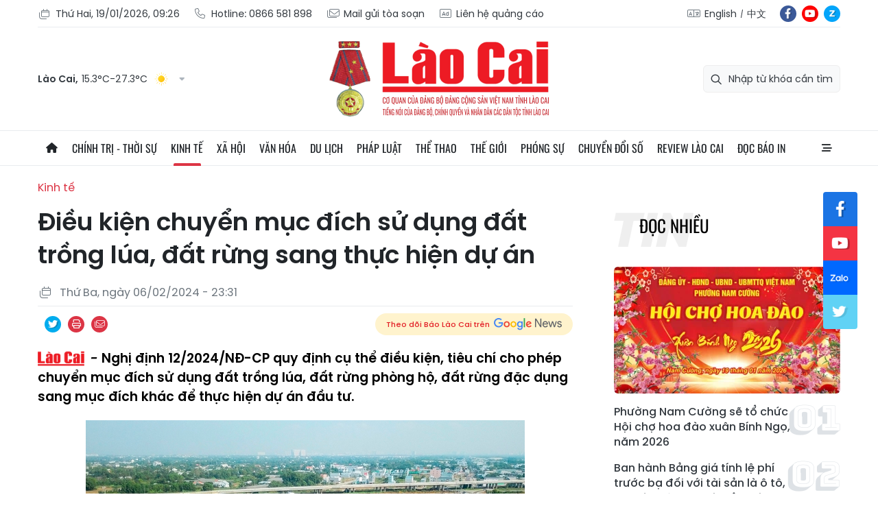

--- FILE ---
content_type: text/html;charset=utf-8
request_url: https://baolaocai.vn/dieu-kien-chuyen-muc-dich-su-dung-dat-trong-lua-dat-rung-sang-thuc-hien-du-an-post379452.html
body_size: 30569
content:
<!DOCTYPE html> <html lang="vi"> <head> <title>Điều kiện chuyển mục đích sử dụng đất trồng lúa, đất rừng sang thực hiện dự án | Báo Lào Cai điện tử</title> <meta name="description" content="Nghị định 12/2024/NĐ-CP quy định cụ thể điều kiện, tiêu chí cho phép chuyển mục đích sử dụng đất trồng lúa, đất rừng phòng hộ, đất rừng đặc dụng sang mục đích khác để thực hiện dự án đầu tư."/> <meta name="keywords" content="Rừng đặc dụng,Quy hoạch sử dụng đất"/> <meta name="news_keywords" content="Rừng đặc dụng,Quy hoạch sử dụng đất"/> <meta http-equiv="Content-Type" content="text/html; charset=utf-8" /> <meta http-equiv="X-UA-Compatible" content="IE=edge"/> <meta http-equiv="refresh" content="1800" /> <meta name="revisit-after" content="1 days" /> <meta content="width=device-width, initial-scale=1, maximum-scale=5, user-scalable=yes" name="viewport"/> <meta http-equiv="content-language" content="vi" /> <meta name="format-detection" content="telephone=no"/> <meta name="format-detection" content="address=no"/> <meta name="apple-mobile-web-app-capable" content="yes"> <meta name="apple-mobile-web-app-status-bar-style" content="black"> <meta name="apple-mobile-web-app-title" content="Báo Lào Cai điện tử"/> <meta name="referrer" content="no-referrer-when-downgrade"/> <link rel="shortcut icon" href="https://cdn.baolaocai.vn/assets/web/styles/img/favicon.ico" type="image/x-icon" /> <link rel="preconnect" href="https://cdn.baolaocai.vn"/> <link rel="dns-prefetch" href="https://cdn.baolaocai.vn"/> <link rel="dns-prefetch" href="//static.baolaocai.vn"/> <link rel="dns-prefetch" href="//www.google-analytics.com" /> <link rel="dns-prefetch" href="//www.googletagmanager.com" /> <link rel="dns-prefetch" href="//stc.za.zaloapp.com" /> <link rel="dns-prefetch" href="//fonts.googleapis.com" /> <meta property="fb:app_id" content="1252177848748393"/> <script> var cmsConfig = { domainDesktop: 'https://baolaocai.vn', domainMobile: 'https://baolaocai.vn', domainApi: 'https://api.baolaocai.vn', domainStatic: 'https://cdn.baolaocai.vn', domainLog: 'https://log.baolaocai.vn', googleAnalytics: 'G\-D7LS60HD1P', siteId: 0, pageType: 1, objectId: 379452, adsZone: 3, allowAds: true, adsLazy: true, antiAdblock: true, }; if (window.location.protocol !== 'https:' && window.location.hostname.indexOf('baolaocai.vn') !== -1) { window.location = 'https://' + window.location.hostname + window.location.pathname + window.location.hash; } var USER_AGENT=window.navigator&&(window.navigator.userAgent||window.navigator.vendor)||window.opera||"",IS_MOBILE=/Android|webOS|iPhone|iPod|BlackBerry|Windows Phone|IEMobile|Mobile Safari|Opera Mini/i.test(USER_AGENT);function setCookie(e,o,i){var n=new Date,i=(n.setTime(n.getTime()+24*i*60*60*1e3),"expires="+n.toUTCString());document.cookie=e+"="+o+"; "+i+";path=/;"}function getCookie(e){var o=document.cookie.indexOf(e+"="),i=o+e.length+1;return!o&&e!==document.cookie.substring(0,e.length)||-1===o?null:(-1===(e=document.cookie.indexOf(";",i))&&(e=document.cookie.length),unescape(document.cookie.substring(i,e)))}; </script> <script> if(USER_AGENT && USER_AGENT.indexOf("facebot") <= 0 && USER_AGENT.indexOf("facebookexternalhit") <= 0) { var query = ''; var hash = ''; if (window.location.search) query = window.location.search; if (window.location.hash) hash = window.location.hash; var canonicalUrl = 'https://baolaocai.vn/dieu-kien-chuyen-muc-dich-su-dung-dat-trong-lua-dat-rung-sang-thuc-hien-du-an-post379452.html' + query + hash ; var curUrl = decodeURIComponent(window.location.href); if(!location.port && canonicalUrl.startsWith("http") && curUrl != canonicalUrl){ window.location.replace(canonicalUrl); } } </script> <meta name="author" content="Báo Lào Cai điện tử" /> <meta name="copyright" content="Copyright © 2026 by Báo Lào Cai điện tử" /> <meta name="RATING" content="GENERAL" /> <meta name="GENERATOR" content="Báo Lào Cai điện tử" /> <meta content="Báo Lào Cai điện tử" itemprop="sourceOrganization" name="source"/> <meta content="news" itemprop="genre" name="medium"/> <meta name="robots" content="noarchive, max-image-preview:large, index, follow" /> <meta name="GOOGLEBOT" content="noarchive, max-image-preview:large, index, follow" /> <link rel="canonical" href="https://baolaocai.vn/dieu-kien-chuyen-muc-dich-su-dung-dat-trong-lua-dat-rung-sang-thuc-hien-du-an-post379452.html" /> <meta property="og:site_name" content="Báo Lào Cai điện tử"/> <meta property="og:rich_attachment" content="true"/> <meta property="og:type" content="article"/> <meta property="og:url" content="https://baolaocai.vn/dieu-kien-chuyen-muc-dich-su-dung-dat-trong-lua-dat-rung-sang-thuc-hien-du-an-post379452.html"/> <meta property="og:image" content="https://cdn.baolaocai.vn/images/[base64]/a-tb-dat-nen-long-an-pic-minh-6929-7736-1643525151-17071457660791678280037-0-0-621-994-crop-17071458396591379736929-1263.jpg.webp"/> <meta property="og:image:width" content="1200"/> <meta property="og:image:height" content="630"/> <meta property="og:title" content="Điều kiện chuyển mục đích sử dụng đất trồng lúa, đất rừng sang thực hiện dự án"/> <meta property="og:description" content="Nghị định 12/2024/NĐ-CP quy định cụ thể điều kiện, tiêu chí cho phép chuyển mục đích sử dụng đất trồng lúa, đất rừng phòng hộ, đất rừng đặc dụng sang mục đích khác để thực hiện dự án đầu tư."/> <meta name="twitter:card" value="summary"/> <meta name="twitter:url" content="https://baolaocai.vn/dieu-kien-chuyen-muc-dich-su-dung-dat-trong-lua-dat-rung-sang-thuc-hien-du-an-post379452.html"/> <meta name="twitter:title" content="Điều kiện chuyển mục đích sử dụng đất trồng lúa, đất rừng sang thực hiện dự án"/> <meta name="twitter:description" content="Nghị định 12/2024/NĐ-CP quy định cụ thể điều kiện, tiêu chí cho phép chuyển mục đích sử dụng đất trồng lúa, đất rừng phòng hộ, đất rừng đặc dụng sang mục đích khác để thực hiện dự án đầu tư."/> <meta name="twitter:image" content="https://cdn.baolaocai.vn/images/[base64]/a-tb-dat-nen-long-an-pic-minh-6929-7736-1643525151-17071457660791678280037-0-0-621-994-crop-17071458396591379736929-1263.jpg.webp"/> <meta name="twitter:site" content="@Báo Lào Cai điện tử"/> <meta name="twitter:creator" content="@Báo Lào Cai điện tử"/> <meta property="article:publisher" content="https://www.facebook.com/baolaocaidientu/" /> <meta property="article:tag" content="Rừng đặc dụng,Quy hoạch sử dụng đất"/> <meta property="article:section" content="Kinh tế" /> <meta property="article:published_time" content="2024-02-07T06:31:00+0700"/> <meta property="article:modified_time" content="2024-02-06T21:31:20+0700"/> <script type="application/ld+json"> { "@context": "http://schema.org", "@type": "Organization", "name": "Báo Lào Cai điện tử", "url": "https://baolaocai.vn", "logo": "https://cdn.baolaocai.vn/assets/web/styles/img/logo.png", "foundingDate": "1963", "founders": [ { "@type": "Person", "name": "CƠ QUAN CỦA ĐẢNG BỘ ĐẢNG CỘNG SẢN VIỆT NAM TỈNH LÀO CAI" } ], "address": [ { "@type": "PostalAddress", "streetAddress": "Đường 30 tháng 4, phường Nam Cường, T.P Lào Cai, tỉnh Lào Cai", "addressLocality": "Lào Cai City", "addressRegion": "Northeast", "postalCode": "31100", "addressCountry": "VNM" } ], "contactPoint": [ { "@type": "ContactPoint", "telephone": "+84-214-3842-648", "contactType": "customer service" } ], "sameAs": [ "https://www.facebook.com/baolaocaidientu" ] } </script> <script type="application/ld+json"> { "@context" : "https://schema.org", "@type" : "WebSite", "name": "Báo Lào Cai điện tử", "url": "https://baolaocai.vn", "alternateName" : "Báo Lào Cai, CƠ QUAN CỦA ĐẢNG BỘ ĐẢNG CỘNG SẢN VIỆT NAM TỈNH LÀO CAI", "potentialAction": { "@type": "SearchAction", "target": { "@type": "EntryPoint", "urlTemplate": "https://baolaocai.vn/search/?q={search_term_string}" }, "query-input": "required name=search_term_string" } } </script> <script type="application/ld+json"> { "@context":"http://schema.org", "@type":"BreadcrumbList", "itemListElement":[ { "@type":"ListItem", "position":1, "item":{ "@id":"https://baolaocai.vn/kinh-te/", "name":"Kinh tế" } } ] } </script> <script type="application/ld+json"> { "@context": "http://schema.org", "@type": "NewsArticle", "mainEntityOfPage":{ "@type":"WebPage", "@id":"https://baolaocai.vn/dieu-kien-chuyen-muc-dich-su-dung-dat-trong-lua-dat-rung-sang-thuc-hien-du-an-post379452.html" }, "headline": "Điều kiện chuyển mục đích sử dụng đất trồng lúa, đất rừng sang thực hiện dự án", "description": "Nghị định 12/2024/NĐ-CP quy định cụ thể điều kiện, tiêu chí cho phép chuyển mục đích sử dụng đất trồng lúa, đất rừng phòng hộ, đất rừng đặc dụng sang mục đích khác để thực hiện dự án đầu tư.", "image": { "@type": "ImageObject", "url": "https://cdn.baolaocai.vn/images/[base64]/a-tb-dat-nen-long-an-pic-minh-6929-7736-1643525151-17071457660791678280037-0-0-621-994-crop-17071458396591379736929-1263.jpg.webp", "width" : 1200, "height" : 675 }, "datePublished": "2024-02-07T06:31:00+0700", "dateModified": "2024-02-06T21:31:20+0700", "author": { "@type": "Person", "name": "" }, "publisher": { "@type": "Organization", "name": "Báo Lào Cai điện tử", "logo": { "@type": "ImageObject", "url": "https://cdn.baolaocai.vn/assets/web/styles/img/logo.png" } } } </script> <link rel="preload" href="https://cdn.baolaocai.vn/assets/web/styles/css/main.min-1.0.58.css" as="style"> <link rel="preload" href="https://cdn.baolaocai.vn/assets/web/js/main.min-1.0.43.js" as="script"> <link rel="preload" href="https://cdn.baolaocai.vn/assets/web/js/detail.min-1.0.26.js" as="script"> <link rel="preload" href="https://common.mcms.one/assets/styles/css/baolaocai.css" as="style"> <link rel="stylesheet" href="https://common.mcms.one/assets/styles/css/baolaocai.css"> <link id="cms-style" rel="stylesheet" href="https://cdn.baolaocai.vn/assets/web/styles/css/main.min-1.0.58.css"> <style>.local-news .district>:first-child { width: 50%;
} .local-news .district { max-height: 320px; overflow-y: scroll;
} .four-pack .box-content .member__info .name { white-space: normal;
}
.topics .story__thumb { height: 170px!important;
}
</style> <script type="text/javascript"> var _metaOgUrl = 'https://baolaocai.vn/dieu-kien-chuyen-muc-dich-su-dung-dat-trong-lua-dat-rung-sang-thuc-hien-du-an-post379452.html'; var page_title = document.title; var tracked_url = window.location.pathname + window.location.search + window.location.hash; var cate_path = 'kinh-te'; if (cate_path.length > 0) { tracked_url = "/" + cate_path + tracked_url; } </script> <script async="" src="https://www.googletagmanager.com/gtag/js?id=G-D7LS60HD1P"></script> <script> window.dataLayer = window.dataLayer || []; function gtag(){dataLayer.push(arguments);} gtag('js', new Date()); gtag('config', 'G-D7LS60HD1P', {page_path: tracked_url}); </script> <script>window.dataLayer = window.dataLayer || [];dataLayer.push({'pageCategory': '/kinh\-te'});</script> <script> window.dataLayer = window.dataLayer || []; dataLayer.push({ 'event': 'Pageview', 'articleId': '379452', 'articleTitle': 'Điều kiện chuyển mục đích sử dụng đất trồng lúa, đất rừng sang thực hiện dự án', 'articleCategory': 'Kinh tế', 'articleAlowAds': true, 'articleType': 'normal', 'articleTags': 'Rừng đặc dụng,Quy hoạch sử dụng đất', 'articlePublishDate': '2024-02-07T06:31:00+0700', 'articleThumbnail': 'https://cdn.baolaocai.vn/images/[base64]/a-tb-dat-nen-long-an-pic-minh-6929-7736-1643525151-17071457660791678280037-0-0-621-994-crop-17071458396591379736929-1263.jpg.webp', 'articleShortUrl': 'https://baolaocai.vn/dieu-kien-chuyen-muc-dich-su-dung-dat-trong-lua-dat-rung-sang-thuc-hien-du-an-post379452.html', 'articleFullUrl': 'https://baolaocai.vn/dieu-kien-chuyen-muc-dich-su-dung-dat-trong-lua-dat-rung-sang-thuc-hien-du-an-post379452.html', }); </script> <script type='text/javascript'> gtag('event', 'article_page',{ 'articleId': '379452', 'articleTitle': 'Điều kiện chuyển mục đích sử dụng đất trồng lúa, đất rừng sang thực hiện dự án', 'articleCategory': 'Kinh tế', 'articleAlowAds': true, 'articleType': 'normal', 'articleTags': 'Rừng đặc dụng,Quy hoạch sử dụng đất', 'articlePublishDate': '2024-02-07T06:31:00+0700', 'articleThumbnail': 'https://cdn.baolaocai.vn/images/[base64]/a-tb-dat-nen-long-an-pic-minh-6929-7736-1643525151-17071457660791678280037-0-0-621-994-crop-17071458396591379736929-1263.jpg.webp', 'articleShortUrl': 'https://baolaocai.vn/dieu-kien-chuyen-muc-dich-su-dung-dat-trong-lua-dat-rung-sang-thuc-hien-du-an-post379452.html', 'articleFullUrl': 'https://baolaocai.vn/dieu-kien-chuyen-muc-dich-su-dung-dat-trong-lua-dat-rung-sang-thuc-hien-du-an-post379452.html', }); </script> </head> <body class=""> <header class="site-header "> <div class="container"> <div class="top-header"> <div class="left"> <a href="javascript:void(0);" id="today"></a> <a href="tel:+84866581898" title="Hotline"> <i class="ic-phone"></i> Hotline: 0866 581 898 </a> <a href="mailto:baolaocaidientu@gmail.com" title="Mail gửi tòa soạn"> <i class="ic-mail"></i> Mail gửi tòa soạn </a> <a href="#" title="Liên hệ quảng cáo"> <i class="ic-promo"></i> Liên hệ quảng cáo </a> </div> <div class="right"> <div class="col"> <i class="ic-lang"></i> <a href="https://en.baolaocai.vn" title="English" target="_blank">English</a> <a href="https://zh.baolaocai.vn" title="中文" target="_blank">中文</a> </div> <div class="social"> <a href="https://www.facebook.com/baolaocaidientu" class="fb" target="_parent" title="Tương tác với Báo Lào Cai trên Facebook">fb</a> <a href="https://www.youtube.com/@LaoCaiTV247/videos" class="yt" target="_parent" title="Tương tác với Báo Lào Cai trên Youtube">yt</a> <a href="https://zalo.me/956491731896605238" class="zl" target="_parent" title="Tương tác với Báo Lào Cai trên Zalo">zl</a> </div> </div> </div> <div class="content-header"> <div class="weather" id="header-weather"></div> <a class="logo" href="https://baolaocai.vn" title="Báo Lào Cai điện tử">Báo Lào Cai điện tử</a> <div class="search"> <input type="text" class="input-search txtsearch" placeholder="Nhập từ khóa cần tìm"> <i class="ic-search btn_search"></i> </div> </div> </div> <div class="navigation sticky"> <ul class="menu"> <li> <a href="/" class="ic-home" title="Trang chủ">Trang chủ</a> </li> <li> <a class="" href="https://baolaocai.vn/chinh-tri/" title="Chính trị - thời sự">Chính trị - thời sự</a> <ul class="sub-menu"> <li> <a href="https://baolaocai.vn/chinh-tri/xay-dung-dang/" title="Xây dựng Đảng">Xây dựng Đảng</a> </li> <li> <a href="https://baolaocai.vn/hoc-tap-va-lam-theo-bac/" title="Học tập và làm theo Bác">Học tập và làm theo Bác</a> </li> <li> <a href="https://baolaocai.vn/chinh-tri/quoc-phong-an-ninh/" title="Quốc phòng - An ninh">Quốc phòng - An ninh</a> </li> <li> <a href="https://baolaocai.vn/chinh-tri/doi-ngoai/" title="Đối ngoại">Đối ngoại</a> </li> </ul> </li> <li> <a class="active" href="https://baolaocai.vn/kinh-te/" title="Kinh tế">Kinh tế</a> <ul class="sub-menu"> <li> <a href="https://baolaocai.vn/kinh-te/nong-nghiep-nong-thon/" title="Nông nghiệp - Nông thôn">Nông nghiệp - Nông thôn</a> </li> <li> <a href="https://baolaocai.vn/kinh-te/ocop-lao-cai/" title="OCOP Lào Cai">OCOP Lào Cai</a> </li> <li> <a href="https://baolaocai.vn/kinh-te/cong-nghiep-xay-dung/" title="Công nghiệp - Xây dựng">Công nghiệp - Xây dựng</a> </li> <li> <a href="https://baolaocai.vn/kinh-te/dau-tu-tai-chinh/" title="Đầu tư - Tài chính">Đầu tư - Tài chính</a> </li> <li> <a href="https://baolaocai.vn/kinh-te/thi-truong/" title="Thị trường">Thị trường</a> </li> </ul> </li> <li> <a class="" href="https://baolaocai.vn/xa-hoi/" title="Xã hội">Xã hội</a> <ul class="sub-menu"> <li> <a href="https://baolaocai.vn/xa-hoi/giao-duc/" title="Giáo dục">Giáo dục</a> </li> <li> <a href="https://baolaocai.vn/xa-hoi/y-te/" title="Y tế">Y tế</a> </li> <li> <a href="https://baolaocai.vn/xa-hoi/lao-dong-viec-lam/" title="Lao động - Việc làm">Lao động - Việc làm</a> </li> <li> <a href="https://baolaocai.vn/xa-hoi/cai-cach-hanh-chinh/" title="Cải cách hành chính">Cải cách hành chính</a> </li> <li> <a href="https://baolaocai.vn/ban-doc/" title="Bạn đọc">Bạn đọc</a> </li> </ul> </li> <li> <a class="" href="https://baolaocai.vn/van-hoa/" title="Văn hóa">Văn hóa</a> <ul class="sub-menu"> <li> <a href="https://baolaocai.vn/van-hoa/van-hoc-nghe-thuat/" title="Văn học - Nghệ thuật">Văn học - Nghệ thuật</a> </li> <li> <a href="https://baolaocai.vn/van-hoa/lang-nghe/" title="Chuyện nghề xưa nay">Chuyện nghề xưa nay</a> </li> <li> <a href="https://baolaocai.vn/van-hoa/giai-tri/" title="Giải trí">Giải trí</a> </li> </ul> </li> <li> <a class="" href="https://baolaocai.vn/du-lich/" title="Du lịch">Du lịch</a> </li> <li> <a class="" href="https://baolaocai.vn/phap-luat/" title="Pháp luật">Pháp luật</a> <ul class="sub-menu"> <li> <a href="https://baolaocai.vn/phap-luat/an-ninh-trat-tu/" title="An ninh trật tự">An ninh trật tự</a> </li> <li> <a href="https://baolaocai.vn/phap-luat/phap-luat-doi-song/" title="Pháp luật - Đời sống">Pháp luật - Đời sống</a> </li> <li> <a href="https://baolaocai.vn/phap-luat/an-toan-giao-thong/" title="An toàn giao thông">An toàn giao thông</a> </li> </ul> </li> <li> <a class="" href="https://baolaocai.vn/the-thao/" title="Thể thao">Thể thao</a> </li> <li> <a class="" href="https://baolaocai.vn/the-gioi/" title="Thế giới">Thế giới</a> </li> <li> <a class="" href="https://baolaocai.vn/phong-su/" title="Phóng sự">Phóng sự</a> </li> <li> <a class="" href="https://baolaocai.vn/chuyen-doi-so/" title="Chuyển đổi số">Chuyển đổi số</a> </li> <li> <a class="" href="https://baolaocai.vn/review-lao-cai/" title="Review Lào Cai">Review Lào Cai</a> </li> <li> <a class="" href="https://baolaocai.vn/epaper/" title="Đọc báo in">Đọc báo in</a> <ul class="sub-menu"> <li> <a href="https://baolaocai.vn/vung-cao/" title="Vùng cao">Vùng cao</a> </li> <li> <a href="https://baolaocai.vn/thuong-ky/" title="Thường kỳ">Thường kỳ</a> </li> <li> <a href="https://baolaocai.vn/cuoi-tuan/" title="Cuối tuần">Cuối tuần</a> </li> </ul> </li> <li class="extend"> <a href="javascript:void(0);" class="ic-menu">All</a> <div class="big-menu"> <div class="content"> <ul class="item"> <li><a class="title" href="https://baolaocai.vn/chinh-tri/" title="Chính trị - thời sự">Chính trị - thời sự</a></li> <li> <a href="https://baolaocai.vn/chinh-tri/xay-dung-dang/" title="Xây dựng Đảng">Xây dựng Đảng</a> </li> <li> <a href="https://baolaocai.vn/hoc-tap-va-lam-theo-bac/" title="Học tập và làm theo Bác">Học tập và làm theo Bác</a> </li> <li> <a href="https://baolaocai.vn/chinh-tri/quoc-phong-an-ninh/" title="Quốc phòng - An ninh">Quốc phòng - An ninh</a> </li> <li> <a href="https://baolaocai.vn/chinh-tri/doi-ngoai/" title="Đối ngoại">Đối ngoại</a> </li> </ul> <ul class="item"> <li><a class="title" href="https://baolaocai.vn/kinh-te/" title="Kinh tế">Kinh tế</a></li> <li> <a href="https://baolaocai.vn/kinh-te/nong-nghiep-nong-thon/" title="Nông nghiệp - Nông thôn">Nông nghiệp - Nông thôn</a> </li> <li> <a href="https://baolaocai.vn/kinh-te/cong-nghiep-xay-dung/" title="Công nghiệp - Xây dựng">Công nghiệp - Xây dựng</a> </li> <li> <a href="https://baolaocai.vn/kinh-te/dau-tu-tai-chinh/" title="Đầu tư - Tài chính">Đầu tư - Tài chính</a> </li> <li> <a href="https://baolaocai.vn/kinh-te/thi-truong/" title="Thị trường">Thị trường</a> </li> </ul> <ul class="item"> <li><a class="title" href="https://baolaocai.vn/xa-hoi/" title="Xã hội">Xã hội</a></li> <li> <a href="https://baolaocai.vn/xa-hoi/giao-duc/" title="Giáo dục">Giáo dục</a> </li> <li> <a href="https://baolaocai.vn/xa-hoi/y-te/" title="Y tế">Y tế</a> </li> <li> <a href="https://baolaocai.vn/xa-hoi/lao-dong-viec-lam/" title="Lao động - Việc làm">Lao động - Việc làm</a> </li> <li> <a href="https://baolaocai.vn/xa-hoi/cai-cach-hanh-chinh/" title="Cải cách hành chính">Cải cách hành chính</a> </li> <li> <a href="https://baolaocai.vn/ban-doc/" title="Bạn đọc">Bạn đọc</a> </li> </ul> <ul class="item"> <li><a class="title" href="https://baolaocai.vn/van-hoa/" title="Văn hóa">Văn hóa</a></li> <li> <a href="https://baolaocai.vn/van-hoa/van-hoc-nghe-thuat/" title="Văn học - Nghệ thuật">Văn học - Nghệ thuật</a> <ul class="level2-menu"> <li> <a href="https://baolaocai.vn/van-xuoi/" title="Văn xuôi">Văn xuôi</a> </li> <li> <a href="https://baolaocai.vn/tho/" title="Thơ">Thơ</a> </li> </ul> </li> <li> <a href="https://baolaocai.vn/van-hoa/giai-tri/" title="Giải trí">Giải trí</a> </li> </ul> <ul class="item"> <li><a class="title" href="https://baolaocai.vn/du-lich/" title="Du lịch">Du lịch</a></li> </ul> <ul class="item"> <li><a class="title" href="https://baolaocai.vn/chuyen-doi-so/" title="Chuyển đổi số">Chuyển đổi số</a></li> </ul> <ul class="item"> <li><a class="title" href="https://baolaocai.vn/review-lao-cai/" title="Review Lào Cai">Review Lào Cai</a></li> </ul> <ul class="item"> <li><a class="title" href="https://baolaocai.vn/phap-luat/" title="Pháp luật">Pháp luật</a></li> <li> <a href="https://baolaocai.vn/phap-luat/an-ninh-trat-tu/" title="An ninh trật tự">An ninh trật tự</a> </li> <li> <a href="https://baolaocai.vn/phap-luat/phap-luat-doi-song/" title="Pháp luật - Đời sống">Pháp luật - Đời sống</a> </li> <li> <a href="https://baolaocai.vn/phap-luat/an-toan-giao-thong/" title="An toàn giao thông">An toàn giao thông</a> </li> </ul> <ul class="item"> <li><a class="title" href="https://baolaocai.vn/the-thao/" title="Thể thao">Thể thao</a></li> </ul> <ul class="item"> <li><a class="title" href="https://baolaocai.vn/the-gioi/" title="Thế giới">Thế giới</a></li> </ul> <ul class="item"> <li><a class="title" href="https://baolaocai.vn/epaper/" title="Đọc báo in">Đọc báo in</a></li> <li> <a href="https://baolaocai.vn/vung-cao/" title="Vùng cao">Vùng cao</a> </li> <li> <a href="https://baolaocai.vn/thuong-ky/" title="Thường kỳ">Thường kỳ</a> </li> <li> <a href="https://baolaocai.vn/cuoi-tuan/" title="Cuối tuần">Cuối tuần</a> </li> </ul> <ul class="item"> <li><a class="title" href="https://baolaocai.vn/multimedia/" title="Multimedia">Multimedia</a></li> <li> <a href="https://baolaocai.vn/video/" title="Video">Video</a> </li> <li> <a href="https://baolaocai.vn/goc-anh/" title="Photo">Photo</a> </li> <li> <a href="https://baolaocai.vn/e-magazine/" title="E-magazine">E-magazine</a> </li> <li> <a href="https://baolaocai.vn/podcasts/" title="Podcasts">Podcasts</a> </li> <li> <a href="https://baolaocai.vn/infographic/" title="Infographic">Infographic</a> </li> </ul> <ul class="item"> <li><a class="title" href="https://baolaocai.vn/thong-tin-quang-cao/" title="Thông tin quảng cáo">Thông tin quảng cáo</a></li> </ul> <ul class="item"> <li><a class="title" href="https://baolaocai.vn/chuyende/" title="Chuyên đề">Chuyên đề</a></li> </ul> <ul class="item"> <li><a class="title" href="https://baolaocai.vn/duan8/" title="Dự án 8">Dự án 8</a></li> </ul> </div> </div> </li> </ul> </div> </header> <div class="site-body"> <div class="container detail"> <div class="rennab-wrap"> <div id="sdaWeb_SdaTop" class="rennab " data-platform="1" data-position="Web_SdaTop" style="display:none"> </div> </div> <div class="breadcrumbs"> <h2 class="main"> <a href="https://baolaocai.vn/kinh-te/" title="Kinh tế" class="active">Kinh tế</a> </h2> </div> <div class="col"> <div class="main-col content-col"> <div class="article"> <h1 class="article__title cms-title "> Điều kiện chuyển mục đích sử dụng đất trồng lúa, đất rừng sang thực hiện dự án </h1> <div class="article__meta"> <div class="row"> <time class="time" datetime="2024-02-07T06:31:00+0700"><i class="ic-calendar"></i><span data-time="1707262260" data-format="long" data-friendly="true">07/02/2024 06:31</span></time> <meta class="cms-date" itemprop="datePublished" content="2024-02-07T06:31:00+0700"> </div> <div class="row"> <div class="fb-like" data-href="https://baolaocai.vn/dieu-kien-chuyen-muc-dich-su-dung-dat-trong-lua-dat-rung-sang-thuc-hien-du-an-post379452.html" data-width="" data-layout="button_count" data-action="like" data-size="small" data-share="true"></div> <div class="social social-share"> <a href="javascript:void(0);" class="tw" data-rel="twitter" data-href="https://baolaocai.vn/dieu-kien-chuyen-muc-dich-su-dung-dat-trong-lua-dat-rung-sang-thuc-hien-du-an-post379452.html" title="Chia sẻ qua Twitter">Chia sẻ qua Twitter</a> <a href="javascript:void(0);" class="print sendprint" title="In bài viết">In bài viết</a> <a href="javascript:void(0);" class="mail sendmail" data-href="https://baolaocai.vn/dieu-kien-chuyen-muc-dich-su-dung-dat-trong-lua-dat-rung-sang-thuc-hien-du-an-post379452.html" title="Chia sẻ qua Email">Chia sẻ qua Email</a> </div> <a class="gg-news" href="https://news.google.com/publications/CAAqJggKIiBDQklTRWdnTWFnNEtER0poYjJ4aGIyTmhhUzUyYmlnQVAB?hl=vi&gl=VN&ceid=VN%3Avi" target="_blank"> <span>Theo dõi Báo Lào Cai trên</span> <img src="https://cdn.baolaocai.vn/assets/web/styles/img/gg-news.png" alt="Google News">
</a> </div> </div> <div class="article__sapo cms-desc"> <i class="laocai-icon"></i> <p>Nghị định 12/2024/NĐ-CP quy định cụ thể điều kiện, tiêu chí cho phép chuyển mục đích sử dụng đất trồng lúa, đất rừng phòng hộ, đất rừng đặc dụng sang mục đích khác để thực hiện dự án đầu tư.</p> </div> <div id="sdaWeb_SdaArticleAfterSapo" class="rennab " data-platform="1" data-position="Web_SdaArticleAfterSapo" style="display:none"> </div> <div class="article__body zce-content-body cms-body" itemprop="articleBody"> <style>.t1 { text-align: center; }</style>
<figure> <img src="[data-uri]" data-image-id="718558" data-width="640" data-height="390" class="lazyload cms-photo" data-large-src="https://cdn.baolaocai.vn/images/[base64]/a-tb-dat-nen-long-an-pic-minh-6929-7736-1643525151-17071457660791678280037-3549.jpg" data-src="https://cdn.baolaocai.vn/images/[base64]/a-tb-dat-nen-long-an-pic-minh-6929-7736-1643525151-17071457660791678280037-3549.jpg" width="640" height="390">
</figure>
<p class="t1"><i>Ảnh minh họa.</i></p>
<p>Cụ thể, Nghị định 12/2024/NĐ-CP sửa đổi, bổ sung khoản 9 Điều 1 Nghị định 10/2023/NĐ-CP ngày 3/4/2023 về điều kiện, tiêu chí cho phép chuyển mục đích sử dụng đất trồng lúa, đất rừng phòng hộ, đất rừng đặc dụng sang mục đích khác để thực hiện dự án đầu tư:</p>
<div class="sda_middle"> <div id="sdaWeb_SdaArticleMiddle" class="rennab fyi" data-platform="1" data-position="Web_SdaArticleMiddle"> </div>
</div>
<p>1. Có dự án đầu tư được chấp thuận chủ trương đầu tư hoặc được cấp giấy chứng nhận đăng ký đầu tư theo quy định của pháp luật đầu tư.</p>
<p>2. Phù hợp với quy hoạch sử dụng đất cấp huyện, dự án đầu tư có trong danh mục kế hoạch sử dụng đất hàng năm cấp huyện đã được phê duyệt theo quy định của pháp luật.</p>
<div class="sda_middle"> <div id="sdaWeb_SdaArticleMiddle1" class="rennab fyi" data-platform="1" data-position="Web_SdaArticleMiddle1"> </div>
</div>
<p>3. Có phương án trồng rừng thay thế hoặc văn bản hoàn thành trách nhiệm nộp tiền trồng rừng thay thế theo quy định của pháp luật về lâm nghiệp đối với trường hợp chuyển mục đích sử dụng đất rừng phòng hộ, đất rừng đặc dụng sang mục đích khác, có phương án sử dụng tầng đất mặt theo quy định của pháp luật về trồng trọt đối với trường hợp chuyển mục đích sử dụng đất chuyên trồng lúa sang mục đích khác.</p>
<p>4. Có đánh giá sơ bộ tác động môi trường, đánh giá tác động môi trường theo quy định của pháp luật về bảo vệ môi trường (nếu có).</p>
<p>5. Cơ quan, người có thẩm quyền thẩm định, chấp thuận chủ trương chuyển mục đích sử dụng đất rừng phòng hộ, đất rừng đặc dụng, đất trồng lúa sang mục đích khác chỉ chịu trách nhiệm về những nội dung tại khoản 2 và khoản 3 Điều này, không chịu trách nhiệm về những nội dung khác đã được cơ quan, người có thẩm quyền thẩm định, chấp thuận, quyết định, phê duyệt hoặc giải quyết trước đó.</p> <div class="article__source"> <div class="wrap-source cms-source"> <div class="avatar"></div> <div class="info-author"> <span class="name">baochinhphu.vn</span> </div> </div> </div> <div id="sdaWeb_SdaArticleAfterBody" class="rennab " data-platform="1" data-position="Web_SdaArticleAfterBody" style="display:none"> </div> </div> <div class="article__tags"> <h3 class="box-heading"> <span class="title">Từ khóa:</span> </h3> <div class="box-content"> <a href="https://baolaocai.vn/tu-khoa/rung-dac-dung-tag17353.html" title="Rừng đặc dụng">#Rừng đặc dụng</a> <a href="https://baolaocai.vn/tu-khoa/quy-hoach-su-dung-dat-tag5415.html" title="Quy hoạch sử dụng đất">#Quy hoạch sử dụng đất</a> </div> </div> <div id="sdaWeb_SdaArticleAfterTag" class="rennab " data-platform="1" data-position="Web_SdaArticleAfterTag" style="display:none"> </div> <div class="article__meta"> <div class="row"> <div class="fb-like" data-href="https://baolaocai.vn/dieu-kien-chuyen-muc-dich-su-dung-dat-trong-lua-dat-rung-sang-thuc-hien-du-an-post379452.html" data-width="" data-layout="button_count" data-action="like" data-size="small" data-share="true"></div> <div class="social social-share"> <a href="javascript:void(0);" class="tw" data-rel="twitter" data-href="https://baolaocai.vn/dieu-kien-chuyen-muc-dich-su-dung-dat-trong-lua-dat-rung-sang-thuc-hien-du-an-post379452.html" title="Chia sẻ qua Twitter">Chia sẻ qua Twitter</a> <a href="javascript:void(0);" class="print sendprint" title="In bài viết">In bài viết</a> <a href="javascript:void(0);" class="mail sendmail" data-href="https://baolaocai.vn/dieu-kien-chuyen-muc-dich-su-dung-dat-trong-lua-dat-rung-sang-thuc-hien-du-an-post379452.html" title="Chia sẻ qua Email">Chia sẻ qua Email</a> </div> <a class="gg-news" href="https://news.google.com/publications/CAAqJggKIiBDQklTRWdnTWFnNEtER0poYjJ4aGIyTmhhUzUyYmlnQVAB?hl=vi&gl=VN&ceid=VN%3Avi" target="_blank"> <span>Theo dõi Báo Lào Cai trên</span> <img src="https://cdn.baolaocai.vn/assets/web/styles/img/gg-news.png" alt="Google News">
</a> </div> </div> <div class="wrap-comment" id="comment379452" data-id="379452" data-type="20"></div> <div id="sdaWeb_SdaArticleAfterComment" class="rennab " data-platform="1" data-position="Web_SdaArticleAfterComment" style="display:none"> </div> </div> </div> <div class="sub-col sidebar-right"> <div id="sidebar-top-1"> <div id="sdaWeb_SdaRight1" class="rennab " data-platform="1" data-position="Web_SdaRight1" style="display:none"> </div> <section class="hot-news fyi-position"> <h3 class="box-heading"> <span class="title">Đọc nhiều</span> </h3> <div class="box-content" data-source="mostread-news"> <article class="story"> <figure class="story__thumb"> <a class="cms-link" href="https://baolaocai.vn/phuong-nam-cuong-se-to-chuc-hoi-cho-hoa-dao-xuan-binh-ngo-nam-2026-post891414.html" title="Phường Nam Cường sẽ tổ chức Hội chợ hoa đào xuân Bính Ngọ, năm 2026"> <img class="lazyload" src="[data-uri]" data-src="https://cdn.baolaocai.vn/images/8fdcf4b30cf6da82bccfd320c64013d070533bb9d7c2d98815fb9f946a0a7510f4dc330698a297e8329ac6a4203277eb5a4b8086455caf6d78a3c480764e7096/3-526.jpg.webp" data-srcset="https://cdn.baolaocai.vn/images/8fdcf4b30cf6da82bccfd320c64013d070533bb9d7c2d98815fb9f946a0a7510f4dc330698a297e8329ac6a4203277eb5a4b8086455caf6d78a3c480764e7096/3-526.jpg.webp 1x, https://cdn.baolaocai.vn/images/524b8a2a06a118bd5d4678263e1dd51f70533bb9d7c2d98815fb9f946a0a7510f4dc330698a297e8329ac6a4203277eb5a4b8086455caf6d78a3c480764e7096/3-526.jpg.webp 2x" alt="Phường Nam Cường sẽ tổ chức Hội chợ hoa đào xuân Bính Ngọ, năm 2026"> <noscript><img src="https://cdn.baolaocai.vn/images/8fdcf4b30cf6da82bccfd320c64013d070533bb9d7c2d98815fb9f946a0a7510f4dc330698a297e8329ac6a4203277eb5a4b8086455caf6d78a3c480764e7096/3-526.jpg.webp" srcset="https://cdn.baolaocai.vn/images/8fdcf4b30cf6da82bccfd320c64013d070533bb9d7c2d98815fb9f946a0a7510f4dc330698a297e8329ac6a4203277eb5a4b8086455caf6d78a3c480764e7096/3-526.jpg.webp 1x, https://cdn.baolaocai.vn/images/524b8a2a06a118bd5d4678263e1dd51f70533bb9d7c2d98815fb9f946a0a7510f4dc330698a297e8329ac6a4203277eb5a4b8086455caf6d78a3c480764e7096/3-526.jpg.webp 2x" alt="Phường Nam Cường sẽ tổ chức Hội chợ hoa đào xuân Bính Ngọ, năm 2026" class="image-fallback"></noscript> </a> </figure> <h2 class="story__heading" data-tracking="891414"> <a class="cms-link" href="https://baolaocai.vn/phuong-nam-cuong-se-to-chuc-hoi-cho-hoa-dao-xuan-binh-ngo-nam-2026-post891414.html" title="Phường Nam Cường sẽ tổ chức Hội chợ hoa đào xuân Bính Ngọ, năm 2026"> Phường Nam Cường sẽ tổ chức Hội chợ hoa đào xuân Bính Ngọ, năm 2026 </a> </h2> </article> <article class="story"> <h2 class="story__heading" data-tracking="891046"> <a class="cms-link" href="https://baolaocai.vn/ban-hanh-bang-gia-tinh-le-phi-truoc-ba-doi-voi-tai-san-la-o-to-xe-may-tren-dia-ban-tinh-lao-cai-post891046.html" title="Ban hành Bảng giá tính lệ phí trước bạ đối với tài sản là ô tô, xe máy trên địa bàn tỉnh Lào Cai"> Ban hành Bảng giá tính lệ phí trước bạ đối với tài sản là ô tô, xe máy trên địa bàn tỉnh Lào Cai </a> </h2> </article> <article class="story"> <h2 class="story__heading" data-tracking="891350"> <a class="cms-link" href="https://baolaocai.vn/day-nhanh-tien-do-giai-phong-mat-bang-du-an-duong-sat-lao-cai-ha-noi-hai-phong-post891350.html" title="Đẩy nhanh tiến độ giải phóng mặt bằng dự án đường sắt Lào Cai - Hà Nội - Hải Phòng"> Đẩy nhanh tiến độ giải phóng mặt bằng dự án đường sắt Lào Cai - Hà Nội - Hải Phòng </a> </h2> </article> <article class="story"> <h2 class="story__heading" data-tracking="891285"> <a class="cms-link" href="https://baolaocai.vn/tap-trung-cao-do-de-hoan-tat-cac-thu-tuc-phap-ly-trong-quy-i2026-tao-tien-de-khoi-cong-loat-du-an-moi-ngay-trong-quy-ii2026-post891285.html" title="Tập trung cao độ để hoàn tất các thủ tục pháp lý trong quý I/2026, tạo tiền đề khởi công loạt dự án mới ngay trong quý II/2026"> Tập trung cao độ để hoàn tất các thủ tục pháp lý trong quý I/2026, tạo tiền đề khởi công loạt dự án mới ngay trong quý II/2026 </a> </h2> </article> <article class="story"> <h2 class="story__heading" data-tracking="891266"> <a class="cms-link" href="https://baolaocai.vn/lao-cai-don-luc-giai-phong-mat-bang-khu-tai-dinh-cu-duong-sat-post891266.html" title="Lào Cai dồn lực giải phóng mặt bằng khu tái định cư đường sắt"> Lào Cai dồn lực giải phóng mặt bằng khu tái định cư đường sắt </a> </h2> </article> </div> </section> <div id="sdaWeb_SdaRight2" class="rennab " data-platform="1" data-position="Web_SdaRight2" style="display:none"> </div> <div class="local-news fyi-position"> <h3 class="box-heading"> <a class="title" href="/dia-phuong.html" title="Tin địa phương">Tin địa phương</a> </h3> <div class="box-content"> <div class="district"> <a data-id="12" href="https://baolaocai.vn/dia-phuong/dia-phuong-ngoai-tinh/12.html" title="Địa phương ngoài tỉnh"> <i class="ic-location"></i>Địa phương ngoài tỉnh </a> <a data-id="13" href="https://baolaocai.vn/dia-phuong/so-ban-nganh/13.html" title="Sở, ban, ngành "> <i class="ic-location"></i>Sở, ban, ngành </a> <a data-id="11" href="https://baolaocai.vn/dia-phuong/toan-tinh/11.html" title="Toàn tỉnh"> <i class="ic-location"></i>Toàn tỉnh </a> <a data-id="14" href="https://baolaocai.vn/dia-phuong/xa-khao-mang/14.html" title="Xã Khao Mang"> <i class="ic-location"></i>Xã Khao Mang </a> <a data-id="15" href="https://baolaocai.vn/dia-phuong/xa-mu-cang-chai/15.html" title="Xã Mù Cang Chải"> <i class="ic-location"></i>Xã Mù Cang Chải </a> <a data-id="16" href="https://baolaocai.vn/dia-phuong/xa-pung-luong/16.html" title="Xã Púng Luông"> <i class="ic-location"></i>Xã Púng Luông </a> <a data-id="17" href="https://baolaocai.vn/dia-phuong/xa-tu-le/17.html" title="Xã Tú Lệ"> <i class="ic-location"></i>Xã Tú Lệ </a> <a data-id="18" href="https://baolaocai.vn/dia-phuong/xa-tram-tau/18.html" title="Xã Trạm Tấu"> <i class="ic-location"></i>Xã Trạm Tấu </a> <a data-id="19" href="https://baolaocai.vn/dia-phuong/xa-hanh-phuc/19.html" title="Xã Hạnh Phúc"> <i class="ic-location"></i>Xã Hạnh Phúc </a> <a data-id="20" href="https://baolaocai.vn/dia-phuong/xa-phinh-ho/20.html" title="Xã Phình Hồ"> <i class="ic-location"></i>Xã Phình Hồ </a> <a data-id="21" href="https://baolaocai.vn/dia-phuong/xa-lien-son/21.html" title="Xã Liên Sơn"> <i class="ic-location"></i>Xã Liên Sơn </a> <a data-id="22" href="https://baolaocai.vn/dia-phuong/xa-gia-hoi/22.html" title="Xã Gia Hội"> <i class="ic-location"></i>Xã Gia Hội </a> <a data-id="23" href="https://baolaocai.vn/dia-phuong/xa-son-luong/23.html" title="Xã Sơn Lương"> <i class="ic-location"></i>Xã Sơn Lương </a> <a data-id="24" href="https://baolaocai.vn/dia-phuong/xa-van-chan/24.html" title="Xã Văn Chấn"> <i class="ic-location"></i>Xã Văn Chấn </a> <a data-id="25" href="https://baolaocai.vn/dia-phuong/xa-thuong-bang-la/25.html" title="Xã Thượng Bằng La"> <i class="ic-location"></i>Xã Thượng Bằng La </a> <a data-id="26" href="https://baolaocai.vn/dia-phuong/xa-chan-thinh/26.html" title="Xã Chấn Thịnh"> <i class="ic-location"></i>Xã Chấn Thịnh </a> <a data-id="27" href="https://baolaocai.vn/dia-phuong/xa-nghia-tam/27.html" title="Xã Nghĩa Tâm"> <i class="ic-location"></i>Xã Nghĩa Tâm </a> <a data-id="28" href="https://baolaocai.vn/dia-phuong/xa-phong-du-ha/28.html" title="Xã Phong Dụ Hạ"> <i class="ic-location"></i>Xã Phong Dụ Hạ </a> <a data-id="29" href="https://baolaocai.vn/dia-phuong/xa-chau-que/29.html" title="Xã Châu Quế"> <i class="ic-location"></i>Xã Châu Quế </a> <a data-id="30" href="https://baolaocai.vn/dia-phuong/xa-lam-giang/30.html" title="Xã Lâm Giang"> <i class="ic-location"></i>Xã Lâm Giang </a> <a data-id="31" href="https://baolaocai.vn/dia-phuong/xa-dong-cuong/31.html" title="Xã Đông Cuông"> <i class="ic-location"></i>Xã Đông Cuông </a> <a data-id="32" href="https://baolaocai.vn/dia-phuong/xa-tan-hop/32.html" title="Xã Tân Hợp"> <i class="ic-location"></i>Xã Tân Hợp </a> <a data-id="33" href="https://baolaocai.vn/dia-phuong/xa-mau-a/33.html" title="Xã Mậu A"> <i class="ic-location"></i>Xã Mậu A </a> <a data-id="34" href="https://baolaocai.vn/dia-phuong/xa-xuan-ai/34.html" title="Xã Xuân Ái"> <i class="ic-location"></i>Xã Xuân Ái </a> <a data-id="35" href="https://baolaocai.vn/dia-phuong/xa-mo-vang/35.html" title="Xã Mỏ Vàng"> <i class="ic-location"></i>Xã Mỏ Vàng </a> <a data-id="36" href="https://baolaocai.vn/dia-phuong/xa-lam-thuong/36.html" title="Xã Lâm Thượng"> <i class="ic-location"></i>Xã Lâm Thượng </a> <a data-id="37" href="https://baolaocai.vn/dia-phuong/xa-luc-yen/37.html" title="Xã Lục Yên"> <i class="ic-location"></i>Xã Lục Yên </a> <a data-id="38" href="https://baolaocai.vn/dia-phuong/xa-tan-linh/38.html" title="Xã Tân Lĩnh"> <i class="ic-location"></i>Xã Tân Lĩnh </a> <a data-id="39" href="https://baolaocai.vn/dia-phuong/xa-khanh-hoa/39.html" title="Xã Khánh Hòa"> <i class="ic-location"></i>Xã Khánh Hòa </a> <a data-id="40" href="https://baolaocai.vn/dia-phuong/xa-phuc-loi/40.html" title="Xã Phúc Lợi"> <i class="ic-location"></i>Xã Phúc Lợi </a> <a data-id="41" href="https://baolaocai.vn/dia-phuong/xa-muong-lai/41.html" title="Xã Mường Lai"> <i class="ic-location"></i>Xã Mường Lai </a> <a data-id="42" href="https://baolaocai.vn/dia-phuong/xa-cam-nhan/42.html" title="Xã Cảm Nhân"> <i class="ic-location"></i>Xã Cảm Nhân </a> <a data-id="43" href="https://baolaocai.vn/dia-phuong/xa-yen-thanh/43.html" title="Xã Yên Thành"> <i class="ic-location"></i>Xã Yên Thành </a> <a data-id="44" href="https://baolaocai.vn/dia-phuong/xa-thac-ba/44.html" title="Xã Thác Bà"> <i class="ic-location"></i>Xã Thác Bà </a> <a data-id="45" href="https://baolaocai.vn/dia-phuong/xa-yen-binh/45.html" title="Xã Yên Bình"> <i class="ic-location"></i>Xã Yên Bình </a> <a data-id="46" href="https://baolaocai.vn/dia-phuong/xa-bao-ai/46.html" title="Xã Bảo Ái"> <i class="ic-location"></i>Xã Bảo Ái </a> <a data-id="47" href="https://baolaocai.vn/dia-phuong/xa-tran-yen/47.html" title="Xã Trấn Yên"> <i class="ic-location"></i>Xã Trấn Yên </a> <a data-id="48" href="https://baolaocai.vn/dia-phuong/xa-hung-khanh/48.html" title="Xã Hưng Khánh"> <i class="ic-location"></i>Xã Hưng Khánh </a> <a data-id="49" href="https://baolaocai.vn/dia-phuong/xa-luong-thinh/49.html" title="Xã Lương Thịnh"> <i class="ic-location"></i>Xã Lương Thịnh </a> <a data-id="50" href="https://baolaocai.vn/dia-phuong/xa-viet-hong/50.html" title="Xã Việt Hồng"> <i class="ic-location"></i>Xã Việt Hồng </a> <a data-id="51" href="https://baolaocai.vn/dia-phuong/xa-quy-mong/51.html" title="Xã Quy Mông"> <i class="ic-location"></i>Xã Quy Mông </a> <a data-id="52" href="https://baolaocai.vn/dia-phuong/xa-coc-san/52.html" title="Xã Cốc San"> <i class="ic-location"></i>Xã Cốc San </a> <a data-id="53" href="https://baolaocai.vn/dia-phuong/xa-hop-thanh/53.html" title="Xã Hợp Thành"> <i class="ic-location"></i>Xã Hợp Thành </a> <a data-id="54" href="https://baolaocai.vn/dia-phuong/xa-phong-hai/54.html" title="Xã Phong Hải"> <i class="ic-location"></i>Xã Phong Hải </a> <a data-id="55" href="https://baolaocai.vn/dia-phuong/xa-xuan-quang/55.html" title="Xã Xuân Quang"> <i class="ic-location"></i>Xã Xuân Quang </a> <a data-id="56" href="https://baolaocai.vn/dia-phuong/xa-bao-thang/56.html" title="Xã Bảo Thắng"> <i class="ic-location"></i>Xã Bảo Thắng </a> <a data-id="57" href="https://baolaocai.vn/dia-phuong/xa-tang-loong/57.html" title="Xã Tằng Loỏng"> <i class="ic-location"></i>Xã Tằng Loỏng </a> <a data-id="58" href="https://baolaocai.vn/dia-phuong/xa-gia-phu/58.html" title="Xã Gia Phú"> <i class="ic-location"></i>Xã Gia Phú </a> <a data-id="59" href="https://baolaocai.vn/dia-phuong/xa-muong-hum/59.html" title="Xã Mường Hum"> <i class="ic-location"></i>Xã Mường Hum </a> <a data-id="60" href="https://baolaocai.vn/dia-phuong/xa-den-sang/60.html" title="Xã Dền Sáng"> <i class="ic-location"></i>Xã Dền Sáng </a> <a data-id="61" href="https://baolaocai.vn/dia-phuong/xa-y-ty/61.html" title="Xã Y Tý"> <i class="ic-location"></i>Xã Y Tý </a> <a data-id="62" href="https://baolaocai.vn/dia-phuong/xa-a-mu-sung/62.html" title="Xã A Mú Sung"> <i class="ic-location"></i>Xã A Mú Sung </a> <a data-id="63" href="https://baolaocai.vn/dia-phuong/xa-trinh-tuong/63.html" title="Xã Trịnh Tường"> <i class="ic-location"></i>Xã Trịnh Tường </a> <a data-id="114" href="https://baolaocai.vn/dia-phuong/xa-nam-chay/114.html" title="Xã Nậm Chày"> <i class="ic-location"></i>Xã Nậm Chày </a> <a data-id="112" href="https://baolaocai.vn/dia-phuong/xa-ban-xeo/112.html" title="Xã Bản Xèo"> <i class="ic-location"></i>Xã Bản Xèo </a> <a data-id="64" href="https://baolaocai.vn/dia-phuong/xa-bat-xat/64.html" title="Xã Bát Xát"> <i class="ic-location"></i>Xã Bát Xát </a> <a data-id="65" href="https://baolaocai.vn/dia-phuong/xa-vo-lao/65.html" title="Xã Võ Lao"> <i class="ic-location"></i>Xã Võ Lao </a> <a data-id="66" href="https://baolaocai.vn/dia-phuong/xa-khanh-yen/66.html" title="Xã Khánh Yên"> <i class="ic-location"></i>Xã Khánh Yên </a> <a data-id="67" href="https://baolaocai.vn/dia-phuong/xa-van-ban/67.html" title="Xã Văn Bàn"> <i class="ic-location"></i>Xã Văn Bàn </a> <a data-id="68" href="https://baolaocai.vn/dia-phuong/xa-duong-quy/68.html" title="Xã Dương Quỳ"> <i class="ic-location"></i>Xã Dương Quỳ </a> <a data-id="69" href="https://baolaocai.vn/dia-phuong/xa-chieng-ken/69.html" title="Xã Chiềng Ken"> <i class="ic-location"></i>Xã Chiềng Ken </a> <a data-id="70" href="https://baolaocai.vn/dia-phuong/xa-minh-luong/70.html" title="Xã Minh Lương"> <i class="ic-location"></i>Xã Minh Lương </a> <a data-id="71" href="https://baolaocai.vn/dia-phuong/xa-nam-chay/71.html" title="Xã Nậm Chảy"> <i class="ic-location"></i>Xã Nậm Chảy </a> <a data-id="72" href="https://baolaocai.vn/dia-phuong/xa-bao-yen/72.html" title="Xã Bảo Yên"> <i class="ic-location"></i>Xã Bảo Yên </a> <a data-id="73" href="https://baolaocai.vn/dia-phuong/xa-nghia-do/73.html" title="Xã Nghĩa Đô"> <i class="ic-location"></i>Xã Nghĩa Đô </a> <a data-id="74" href="https://baolaocai.vn/dia-phuong/xa-thuong-ha/74.html" title="Xã Thượng Hà"> <i class="ic-location"></i>Xã Thượng Hà </a> <a data-id="75" href="https://baolaocai.vn/dia-phuong/xa-xuan-hoa/75.html" title="Xã Xuân Hòa"> <i class="ic-location"></i>Xã Xuân Hòa </a> <a data-id="76" href="https://baolaocai.vn/dia-phuong/xa-phuc-khanh/76.html" title="Xã Phúc Khánh"> <i class="ic-location"></i>Xã Phúc Khánh </a> <a data-id="77" href="https://baolaocai.vn/dia-phuong/xa-bao-ha/77.html" title="Xã Bảo Hà"> <i class="ic-location"></i>Xã Bảo Hà </a> <a data-id="78" href="https://baolaocai.vn/dia-phuong/xa-muong-bo/78.html" title="Xã Mường Bo"> <i class="ic-location"></i>Xã Mường Bo </a> <a data-id="79" href="https://baolaocai.vn/dia-phuong/xa-ban-ho/79.html" title="Xã Bản Hồ"> <i class="ic-location"></i>Xã Bản Hồ </a> <a data-id="80" href="https://baolaocai.vn/dia-phuong/xa-ta-van/80.html" title="Xã Tả Van"> <i class="ic-location"></i>Xã Tả Van </a> <a data-id="81" href="https://baolaocai.vn/dia-phuong/xa-ta-phin/81.html" title="Xã Tả Phìn"> <i class="ic-location"></i>Xã Tả Phìn </a> <a data-id="82" href="https://baolaocai.vn/dia-phuong/xa-coc-lau/82.html" title="Xã Cốc Lầu"> <i class="ic-location"></i>Xã Cốc Lầu </a> <a data-id="83" href="https://baolaocai.vn/dia-phuong/xa-bao-nhai/83.html" title="Xã Bảo Nhai"> <i class="ic-location"></i>Xã Bảo Nhai </a> <a data-id="84" href="https://baolaocai.vn/dia-phuong/xa-ban-lien/84.html" title="Xã Bản Liền"> <i class="ic-location"></i>Xã Bản Liền </a> <a data-id="85" href="https://baolaocai.vn/dia-phuong/xa-bac-ha/85.html" title="Xã Bắc Hà"> <i class="ic-location"></i>Xã Bắc Hà </a> <a data-id="86" href="https://baolaocai.vn/dia-phuong/xa-ta-cu-ty/86.html" title="Xã Tả Củ Tỷ"> <i class="ic-location"></i>Xã Tả Củ Tỷ </a> <a data-id="87" href="https://baolaocai.vn/dia-phuong/xa-lung-phinh/87.html" title="Xã Lùng Phình"> <i class="ic-location"></i>Xã Lùng Phình </a> <a data-id="88" href="https://baolaocai.vn/dia-phuong/xa-pha-long/88.html" title="Xã Pha Long"> <i class="ic-location"></i>Xã Pha Long </a> <a data-id="89" href="https://baolaocai.vn/dia-phuong/xa-muong-khuong/89.html" title="Xã Mường Khương"> <i class="ic-location"></i>Xã Mường Khương </a> <a data-id="90" href="https://baolaocai.vn/dia-phuong/xa-ban-lau/90.html" title="Xã Bản Lầu"> <i class="ic-location"></i>Xã Bản Lầu </a> <a data-id="91" href="https://baolaocai.vn/dia-phuong/xa-cao-son/91.html" title="Xã Cao Sơn"> <i class="ic-location"></i>Xã Cao Sơn </a> <a data-id="92" href="https://baolaocai.vn/dia-phuong/xa-si-ma-cai/92.html" title="Xã Si Ma Cai"> <i class="ic-location"></i>Xã Si Ma Cai </a> <a data-id="93" href="https://baolaocai.vn/dia-phuong/xa-sin-cheng/93.html" title="Xã Sín Chéng"> <i class="ic-location"></i>Xã Sín Chéng </a> <a data-id="94" href="https://baolaocai.vn/dia-phuong/xa-nam-xe/94.html" title="Xã Nậm Xé"> <i class="ic-location"></i>Xã Nậm Xé </a> <a data-id="95" href="https://baolaocai.vn/dia-phuong/xa-ngu-chi-son/95.html" title="Xã Ngũ Chỉ Sơn"> <i class="ic-location"></i>Xã Ngũ Chỉ Sơn </a> <a data-id="96" href="https://baolaocai.vn/dia-phuong/xa-che-tao/96.html" title="Xã Chế Tạo"> <i class="ic-location"></i>Xã Chế Tạo </a> <a data-id="97" href="https://baolaocai.vn/dia-phuong/xa-lao-chai/97.html" title="Xã Lao Chải"> <i class="ic-location"></i>Xã Lao Chải </a> <a data-id="98" href="https://baolaocai.vn/dia-phuong/xa-nam-co/98.html" title="Xã Nậm Có"> <i class="ic-location"></i>Xã Nậm Có </a> <a data-id="99" href="https://baolaocai.vn/dia-phuong/xa-ta-xi-lang/99.html" title="Xã Tả Xi Láng"> <i class="ic-location"></i>Xã Tả Xi Láng </a> <a data-id="100" href="https://baolaocai.vn/dia-phuong/xa-cat-thinh/100.html" title="Xã Cát Thịnh"> <i class="ic-location"></i>Xã Cát Thịnh </a> <a data-id="101" href="https://baolaocai.vn/dia-phuong/xa-phong-du-thuong/101.html" title="Xã Phong Dụ Thượng"> <i class="ic-location"></i>Xã Phong Dụ Thượng </a> <a data-id="102" href="https://baolaocai.vn/dia-phuong/phuong-nghia-lo/102.html" title="Phường Nghĩa Lộ"> <i class="ic-location"></i>Phường Nghĩa Lộ </a> <a data-id="103" href="https://baolaocai.vn/dia-phuong/phuong-trung-tam/103.html" title="Phường Trung Tâm"> <i class="ic-location"></i>Phường Trung Tâm </a> <a data-id="104" href="https://baolaocai.vn/dia-phuong/phuong-cau-thia/104.html" title="Phường Cầu Thia"> <i class="ic-location"></i>Phường Cầu Thia </a> <a data-id="105" href="https://baolaocai.vn/dia-phuong/phuong-van-phu/105.html" title="Phường Văn Phú"> <i class="ic-location"></i>Phường Văn Phú </a> <a data-id="106" href="https://baolaocai.vn/dia-phuong/phuong-yen-bai/106.html" title="Phường Yên Bái"> <i class="ic-location"></i>Phường Yên Bái </a> <a data-id="107" href="https://baolaocai.vn/dia-phuong/phuong-nam-cuong/107.html" title="Phường Nam Cường"> <i class="ic-location"></i>Phường Nam Cường </a> <a data-id="108" href="https://baolaocai.vn/dia-phuong/phuong-au-lau/108.html" title="Phường Âu Lâu"> <i class="ic-location"></i>Phường Âu Lâu </a> <a data-id="109" href="https://baolaocai.vn/dia-phuong/phuong-cam-duong/109.html" title="Phường Cam Đường"> <i class="ic-location"></i>Phường Cam Đường </a> <a data-id="110" href="https://baolaocai.vn/dia-phuong/phuong-lao-cai/110.html" title="Phường Lào Cai"> <i class="ic-location"></i>Phường Lào Cai </a> <a data-id="111" href="https://baolaocai.vn/dia-phuong/phuong-sa-pa/111.html" title="Phường Sa Pa"> <i class="ic-location"></i>Phường Sa Pa </a> </div> <article class="story"> <figure class="story__thumb"> <a class="cms-link" href="https://baolaocai.vn/phuong-cam-duong-to-chuc-thanh-cong-giai-pickleball-hoc-sinh-khoi-thcs-post891709.html" title="Phường Cam Đường tổ chức thành công Giải Pickleball học sinh khối THCS"> <img class="lazyload" src="[data-uri]" data-src="https://cdn.baolaocai.vn/images/[base64]/baolaocai-br_z7446237210782-7c9acdf299a270833b97dd4341ad79cf-4535-5945.jpg.webp" data-srcset="https://cdn.baolaocai.vn/images/[base64]/baolaocai-br_z7446237210782-7c9acdf299a270833b97dd4341ad79cf-4535-5945.jpg.webp 1x, https://cdn.baolaocai.vn/images/[base64]/baolaocai-br_z7446237210782-7c9acdf299a270833b97dd4341ad79cf-4535-5945.jpg.webp 2x" alt="Phường Cam Đường tổ chức thành công Giải Pickleball học sinh khối THCS"> <noscript><img src="https://cdn.baolaocai.vn/images/[base64]/baolaocai-br_z7446237210782-7c9acdf299a270833b97dd4341ad79cf-4535-5945.jpg.webp" srcset="https://cdn.baolaocai.vn/images/[base64]/baolaocai-br_z7446237210782-7c9acdf299a270833b97dd4341ad79cf-4535-5945.jpg.webp 1x, https://cdn.baolaocai.vn/images/[base64]/baolaocai-br_z7446237210782-7c9acdf299a270833b97dd4341ad79cf-4535-5945.jpg.webp 2x" alt="Phường Cam Đường tổ chức thành công Giải Pickleball học sinh khối THCS" class="image-fallback"></noscript> </a> </figure> <h2 class="story__heading" data-tracking="891709"> <a class="cms-link" href="https://baolaocai.vn/phuong-cam-duong-to-chuc-thanh-cong-giai-pickleball-hoc-sinh-khoi-thcs-post891709.html" title="Phường Cam Đường tổ chức thành công Giải Pickleball học sinh khối THCS"> Phường Cam Đường tổ chức thành công Giải Pickleball học sinh khối THCS </a> </h2> </article> <article class="story"> <figure class="story__thumb"> <a class="cms-link" href="https://baolaocai.vn/ba-xu-huong-dinh-hinh-kinh-te-the-gioi-2026-post891706.html" title="Ba xu hướng định hình kinh tế thế giới 2026"> <img class="lazyload" src="[data-uri]" data-src="https://cdn.baolaocai.vn/images/56ebafabc37b7c1f9cbcfb82e62e5ee09a77ce87978cd13d46975faca55555dbfcec4e88ada3b99148feb0735acafa279a9dde4d2c264821e8d6761a9e6f3baf/kinh-te-the-gioi.jpg.webp" data-srcset="https://cdn.baolaocai.vn/images/56ebafabc37b7c1f9cbcfb82e62e5ee09a77ce87978cd13d46975faca55555dbfcec4e88ada3b99148feb0735acafa279a9dde4d2c264821e8d6761a9e6f3baf/kinh-te-the-gioi.jpg.webp 1x, https://cdn.baolaocai.vn/images/e28786ab28b4431f370a14f1d413d6419a77ce87978cd13d46975faca55555dbfcec4e88ada3b99148feb0735acafa279a9dde4d2c264821e8d6761a9e6f3baf/kinh-te-the-gioi.jpg.webp 2x" alt="Ba xu hướng định hình kinh tế thế giới 2026"> <noscript><img src="https://cdn.baolaocai.vn/images/56ebafabc37b7c1f9cbcfb82e62e5ee09a77ce87978cd13d46975faca55555dbfcec4e88ada3b99148feb0735acafa279a9dde4d2c264821e8d6761a9e6f3baf/kinh-te-the-gioi.jpg.webp" srcset="https://cdn.baolaocai.vn/images/56ebafabc37b7c1f9cbcfb82e62e5ee09a77ce87978cd13d46975faca55555dbfcec4e88ada3b99148feb0735acafa279a9dde4d2c264821e8d6761a9e6f3baf/kinh-te-the-gioi.jpg.webp 1x, https://cdn.baolaocai.vn/images/e28786ab28b4431f370a14f1d413d6419a77ce87978cd13d46975faca55555dbfcec4e88ada3b99148feb0735acafa279a9dde4d2c264821e8d6761a9e6f3baf/kinh-te-the-gioi.jpg.webp 2x" alt="Ba xu hướng định hình kinh tế thế giới 2026" class="image-fallback"></noscript> </a> </figure> <h2 class="story__heading" data-tracking="891706"> <a class="cms-link" href="https://baolaocai.vn/ba-xu-huong-dinh-hinh-kinh-te-the-gioi-2026-post891706.html" title="Ba xu hướng định hình kinh tế thế giới 2026"> Ba xu hướng định hình kinh tế thế giới 2026 </a> </h2> </article> <article class="story"> <figure class="story__thumb"> <a class="cms-link" href="https://baolaocai.vn/mot-so-hinh-anh-cua-doan-dai-bieu-dang-bo-tinh-lao-cai-tai-ngay-lam-viec-dau-tien-dai-hoi-xiv-cua-dang-post891710.html" title="Một số hình ảnh của Đoàn đại biểu Đảng bộ tỉnh Lào Cai tại ngày làm việc đầu tiên Đại hội XIV của Đảng"> <img class="lazyload" src="[data-uri]" data-src="https://cdn.baolaocai.vn/images/0034e24cb219ca9efbbb25eb25ec8483f3ab54700a89aa3748063c9705807478d73edae8e84fa1dbe977454d714b316a49000c4cfa116c686b8e215e9729bbb5/169-5730.jpg.webp" data-srcset="https://cdn.baolaocai.vn/images/0034e24cb219ca9efbbb25eb25ec8483f3ab54700a89aa3748063c9705807478d73edae8e84fa1dbe977454d714b316a49000c4cfa116c686b8e215e9729bbb5/169-5730.jpg.webp 1x, https://cdn.baolaocai.vn/images/aad9993c18dc28602eec07d7bbeb20bbf3ab54700a89aa3748063c9705807478d73edae8e84fa1dbe977454d714b316a49000c4cfa116c686b8e215e9729bbb5/169-5730.jpg.webp 2x" alt="Một số hình ảnh của Đoàn đại biểu Đảng bộ tỉnh Lào Cai tại ngày làm việc đầu tiên Đại hội XIV của Đảng"> <noscript><img src="https://cdn.baolaocai.vn/images/0034e24cb219ca9efbbb25eb25ec8483f3ab54700a89aa3748063c9705807478d73edae8e84fa1dbe977454d714b316a49000c4cfa116c686b8e215e9729bbb5/169-5730.jpg.webp" srcset="https://cdn.baolaocai.vn/images/0034e24cb219ca9efbbb25eb25ec8483f3ab54700a89aa3748063c9705807478d73edae8e84fa1dbe977454d714b316a49000c4cfa116c686b8e215e9729bbb5/169-5730.jpg.webp 1x, https://cdn.baolaocai.vn/images/aad9993c18dc28602eec07d7bbeb20bbf3ab54700a89aa3748063c9705807478d73edae8e84fa1dbe977454d714b316a49000c4cfa116c686b8e215e9729bbb5/169-5730.jpg.webp 2x" alt="Một số hình ảnh của Đoàn đại biểu Đảng bộ tỉnh Lào Cai tại ngày làm việc đầu tiên Đại hội XIV của Đảng" class="image-fallback"></noscript> </a> </figure> <h2 class="story__heading" data-tracking="891710"> <a class="cms-link" href="https://baolaocai.vn/mot-so-hinh-anh-cua-doan-dai-bieu-dang-bo-tinh-lao-cai-tai-ngay-lam-viec-dau-tien-dai-hoi-xiv-cua-dang-post891710.html" title="Một số hình ảnh của Đoàn đại biểu Đảng bộ tỉnh Lào Cai tại ngày làm việc đầu tiên Đại hội XIV của Đảng"> Một số hình ảnh của Đoàn đại biểu Đảng bộ tỉnh Lào Cai tại ngày làm việc đầu tiên Đại hội XIV của Đảng <i class="ic-type-img"></i> </a> </h2> </article> <article class="story"> <figure class="story__thumb"> <a class="cms-link" href="https://baolaocai.vn/buc-tranh-cong-nghiep-diem-sang-tu-cong-nghiep-che-bien-che-tao-post891647.html" title="Bức tranh công nghiệp điểm sáng từ công nghiệp chế biến, chế tạo"> <img class="lazyload" src="[data-uri]" data-src="https://cdn.baolaocai.vn/images/78e3ca79391e9122a17cfb7ad898180643f81fea3944bbb27565777f4a8492bd1c6dc590dd65bed2c176102fe9f9fe5a2ce7021c9073da1a48fe4c126fd205ae/1-1442.png.webp" data-srcset="https://cdn.baolaocai.vn/images/78e3ca79391e9122a17cfb7ad898180643f81fea3944bbb27565777f4a8492bd1c6dc590dd65bed2c176102fe9f9fe5a2ce7021c9073da1a48fe4c126fd205ae/1-1442.png.webp 1x, https://cdn.baolaocai.vn/images/763dab3f5a2a1354b30041bb5f8c63ee43f81fea3944bbb27565777f4a8492bd1c6dc590dd65bed2c176102fe9f9fe5a2ce7021c9073da1a48fe4c126fd205ae/1-1442.png.webp 2x" alt="Bức tranh công nghiệp điểm sáng từ công nghiệp chế biến, chế tạo"> <noscript><img src="https://cdn.baolaocai.vn/images/78e3ca79391e9122a17cfb7ad898180643f81fea3944bbb27565777f4a8492bd1c6dc590dd65bed2c176102fe9f9fe5a2ce7021c9073da1a48fe4c126fd205ae/1-1442.png.webp" srcset="https://cdn.baolaocai.vn/images/78e3ca79391e9122a17cfb7ad898180643f81fea3944bbb27565777f4a8492bd1c6dc590dd65bed2c176102fe9f9fe5a2ce7021c9073da1a48fe4c126fd205ae/1-1442.png.webp 1x, https://cdn.baolaocai.vn/images/763dab3f5a2a1354b30041bb5f8c63ee43f81fea3944bbb27565777f4a8492bd1c6dc590dd65bed2c176102fe9f9fe5a2ce7021c9073da1a48fe4c126fd205ae/1-1442.png.webp 2x" alt="Bức tranh công nghiệp điểm sáng từ công nghiệp chế biến, chế tạo" class="image-fallback"></noscript> </a> </figure> <h2 class="story__heading" data-tracking="891647"> <a class="cms-link" href="https://baolaocai.vn/buc-tranh-cong-nghiep-diem-sang-tu-cong-nghiep-che-bien-che-tao-post891647.html" title="Bức tranh công nghiệp điểm sáng từ công nghiệp chế biến, chế tạo"> Bức tranh công nghiệp điểm sáng từ công nghiệp chế biến, chế tạo <i class="ic-type-emagazine"></i> </a> </h2> </article> <article class="story"> <figure class="story__thumb"> <a class="cms-link" href="https://baolaocai.vn/dai-dien-bong-da-viet-nam-cham-tran-australia-tai-vong-bang-giai-dong-nam-a-post891711.html" title="Đại diện bóng đá Việt Nam chạm trán Australia tại vòng bảng giải Đông Nam Á"> <img class="lazyload" src="[data-uri]" data-src="https://cdn.baolaocai.vn/images/56ebafabc37b7c1f9cbcfb82e62e5ee09a77ce87978cd13d46975faca55555db835d8802349062bfa87831838d1331da984c17d937c559aa99360695022103711183adc067c3cedb15526e3e974386e0/dt-futsal-nu-viet-nam.jpg.webp" data-srcset="https://cdn.baolaocai.vn/images/56ebafabc37b7c1f9cbcfb82e62e5ee09a77ce87978cd13d46975faca55555db835d8802349062bfa87831838d1331da984c17d937c559aa99360695022103711183adc067c3cedb15526e3e974386e0/dt-futsal-nu-viet-nam.jpg.webp 1x, https://cdn.baolaocai.vn/images/e28786ab28b4431f370a14f1d413d6419a77ce87978cd13d46975faca55555db835d8802349062bfa87831838d1331da984c17d937c559aa99360695022103711183adc067c3cedb15526e3e974386e0/dt-futsal-nu-viet-nam.jpg.webp 2x" alt="Đại diện bóng đá Việt Nam chạm trán Australia tại vòng bảng giải Đông Nam Á"> <noscript><img src="https://cdn.baolaocai.vn/images/56ebafabc37b7c1f9cbcfb82e62e5ee09a77ce87978cd13d46975faca55555db835d8802349062bfa87831838d1331da984c17d937c559aa99360695022103711183adc067c3cedb15526e3e974386e0/dt-futsal-nu-viet-nam.jpg.webp" srcset="https://cdn.baolaocai.vn/images/56ebafabc37b7c1f9cbcfb82e62e5ee09a77ce87978cd13d46975faca55555db835d8802349062bfa87831838d1331da984c17d937c559aa99360695022103711183adc067c3cedb15526e3e974386e0/dt-futsal-nu-viet-nam.jpg.webp 1x, https://cdn.baolaocai.vn/images/e28786ab28b4431f370a14f1d413d6419a77ce87978cd13d46975faca55555db835d8802349062bfa87831838d1331da984c17d937c559aa99360695022103711183adc067c3cedb15526e3e974386e0/dt-futsal-nu-viet-nam.jpg.webp 2x" alt="Đại diện bóng đá Việt Nam chạm trán Australia tại vòng bảng giải Đông Nam Á" class="image-fallback"></noscript> </a> </figure> <h2 class="story__heading" data-tracking="891711"> <a class="cms-link" href="https://baolaocai.vn/dai-dien-bong-da-viet-nam-cham-tran-australia-tai-vong-bang-giai-dong-nam-a-post891711.html" title="Đại diện bóng đá Việt Nam chạm trán Australia tại vòng bảng giải Đông Nam Á"> Đại diện bóng đá Việt Nam chạm trán Australia tại vòng bảng giải Đông Nam Á </a> </h2> </article> </div> </div> <div id="sdaWeb_SdaRight3" class="rennab " data-platform="1" data-position="Web_SdaRight3" style="display:none"> </div> </div><div id="sidebar-sticky-1"> <div id="sdaWeb_SdaRightSticky" class="rennab " data-platform="1" data-position="Web_SdaRightSticky" style="display:none"> </div> </div> </div> </div> <section class="suggest"> <h3 class="box-heading"> <a href="https://baolaocai.vn/kinh-te/" title="Kinh tế" class="title"> Có thể bạn quan tâm </a> </h3> <div class="box-content" data-source="recommendation-3"> <article class="story" data-id="891647"> <figure class="story__thumb"> <a class="cms-link" href="https://baolaocai.vn/buc-tranh-cong-nghiep-diem-sang-tu-cong-nghiep-che-bien-che-tao-post891647.html" title="Bức tranh công nghiệp điểm sáng từ công nghiệp chế biến, chế tạo"> <img class="lazyload" src="[data-uri]" data-src="https://cdn.baolaocai.vn/images/e9538393ebdd8d39bcad9e31f92617a443f81fea3944bbb27565777f4a8492bd1c6dc590dd65bed2c176102fe9f9fe5a2ce7021c9073da1a48fe4c126fd205ae/1-1442.png.webp" data-srcset="https://cdn.baolaocai.vn/images/e9538393ebdd8d39bcad9e31f92617a443f81fea3944bbb27565777f4a8492bd1c6dc590dd65bed2c176102fe9f9fe5a2ce7021c9073da1a48fe4c126fd205ae/1-1442.png.webp 1x, https://cdn.baolaocai.vn/images/103d95ea6a3168e46cd4004745c174dc43f81fea3944bbb27565777f4a8492bd1c6dc590dd65bed2c176102fe9f9fe5a2ce7021c9073da1a48fe4c126fd205ae/1-1442.png.webp 2x" alt="Bức tranh công nghiệp điểm sáng từ công nghiệp chế biến, chế tạo"> <noscript><img src="https://cdn.baolaocai.vn/images/e9538393ebdd8d39bcad9e31f92617a443f81fea3944bbb27565777f4a8492bd1c6dc590dd65bed2c176102fe9f9fe5a2ce7021c9073da1a48fe4c126fd205ae/1-1442.png.webp" srcset="https://cdn.baolaocai.vn/images/e9538393ebdd8d39bcad9e31f92617a443f81fea3944bbb27565777f4a8492bd1c6dc590dd65bed2c176102fe9f9fe5a2ce7021c9073da1a48fe4c126fd205ae/1-1442.png.webp 1x, https://cdn.baolaocai.vn/images/103d95ea6a3168e46cd4004745c174dc43f81fea3944bbb27565777f4a8492bd1c6dc590dd65bed2c176102fe9f9fe5a2ce7021c9073da1a48fe4c126fd205ae/1-1442.png.webp 2x" alt="Bức tranh công nghiệp điểm sáng từ công nghiệp chế biến, chế tạo" class="image-fallback"></noscript> </a> </figure> <h2 class="story__heading" data-tracking="891647"> <a class="cms-link" href="https://baolaocai.vn/buc-tranh-cong-nghiep-diem-sang-tu-cong-nghiep-che-bien-che-tao-post891647.html" title="Bức tranh công nghiệp điểm sáng từ công nghiệp chế biến, chế tạo"> Bức tranh công nghiệp điểm sáng từ công nghiệp chế biến, chế tạo <i class="ic-type-emagazine"></i> </a> </h2> </article> <article class="story" data-id="891702"> <figure class="story__thumb"> <a class="cms-link" href="https://baolaocai.vn/viet-nam-tro-thanh-trung-tam-san-xuat-va-dich-vu-gia-tri-cao-post891702.html" title="Việt Nam trở thành trung tâm sản xuất và dịch vụ giá trị cao"> <img class="lazyload" src="[data-uri]" data-src="https://cdn.baolaocai.vn/images/a5e8cc8037db08dbe33b0de53ca02e739a77ce87978cd13d46975faca55555db93351e9903ff4d81e2c05888557f21d21e89baa54d1fc13f18e76f490dbe0551bf3cb7c716d509e8966d3bfc69bd3d69/viet-nam-trung-tam-san-xuat-dich-vu.jpg.webp" data-srcset="https://cdn.baolaocai.vn/images/a5e8cc8037db08dbe33b0de53ca02e739a77ce87978cd13d46975faca55555db93351e9903ff4d81e2c05888557f21d21e89baa54d1fc13f18e76f490dbe0551bf3cb7c716d509e8966d3bfc69bd3d69/viet-nam-trung-tam-san-xuat-dich-vu.jpg.webp 1x, https://cdn.baolaocai.vn/images/9e6c9dc07dffc43ffc7d3c4ba600dbee9a77ce87978cd13d46975faca55555db93351e9903ff4d81e2c05888557f21d21e89baa54d1fc13f18e76f490dbe0551bf3cb7c716d509e8966d3bfc69bd3d69/viet-nam-trung-tam-san-xuat-dich-vu.jpg.webp 2x" alt="Việt Nam trở thành trung tâm sản xuất và dịch vụ giá trị cao"> <noscript><img src="https://cdn.baolaocai.vn/images/a5e8cc8037db08dbe33b0de53ca02e739a77ce87978cd13d46975faca55555db93351e9903ff4d81e2c05888557f21d21e89baa54d1fc13f18e76f490dbe0551bf3cb7c716d509e8966d3bfc69bd3d69/viet-nam-trung-tam-san-xuat-dich-vu.jpg.webp" srcset="https://cdn.baolaocai.vn/images/a5e8cc8037db08dbe33b0de53ca02e739a77ce87978cd13d46975faca55555db93351e9903ff4d81e2c05888557f21d21e89baa54d1fc13f18e76f490dbe0551bf3cb7c716d509e8966d3bfc69bd3d69/viet-nam-trung-tam-san-xuat-dich-vu.jpg.webp 1x, https://cdn.baolaocai.vn/images/9e6c9dc07dffc43ffc7d3c4ba600dbee9a77ce87978cd13d46975faca55555db93351e9903ff4d81e2c05888557f21d21e89baa54d1fc13f18e76f490dbe0551bf3cb7c716d509e8966d3bfc69bd3d69/viet-nam-trung-tam-san-xuat-dich-vu.jpg.webp 2x" alt="Việt Nam trở thành trung tâm sản xuất và dịch vụ giá trị cao" class="image-fallback"></noscript> </a> </figure> <h2 class="story__heading" data-tracking="891702"> <a class="cms-link" href="https://baolaocai.vn/viet-nam-tro-thanh-trung-tam-san-xuat-va-dich-vu-gia-tri-cao-post891702.html" title="Việt Nam trở thành trung tâm sản xuất và dịch vụ giá trị cao"> Việt Nam trở thành trung tâm sản xuất và dịch vụ giá trị cao </a> </h2> </article> <article class="story" data-id="891677"> <figure class="story__thumb"> <a class="cms-link" href="https://baolaocai.vn/tong-dieu-tra-kinh-te-2026-gan-tien-do-voi-chat-luong-thong-tin-post891677.html" title="Tổng điều tra kinh tế 2026: Gắn tiến độ với chất lượng thông tin"> <img class="lazyload" src="[data-uri]" data-src="https://cdn.baolaocai.vn/images/4d5395c31ab7418395c91b9dadb7999ead62942d58fd86aef9b1bab07282b862bd0ddaa8d0c8ec8d493c39d5cb7f21ae/2.jpg.webp" data-srcset="https://cdn.baolaocai.vn/images/4d5395c31ab7418395c91b9dadb7999ead62942d58fd86aef9b1bab07282b862bd0ddaa8d0c8ec8d493c39d5cb7f21ae/2.jpg.webp 1x, https://cdn.baolaocai.vn/images/70012deb2713582b754494425dc34360ad62942d58fd86aef9b1bab07282b862bd0ddaa8d0c8ec8d493c39d5cb7f21ae/2.jpg.webp 2x" alt="Tổng điều tra kinh tế 2026: Gắn tiến độ với chất lượng thông tin"> <noscript><img src="https://cdn.baolaocai.vn/images/4d5395c31ab7418395c91b9dadb7999ead62942d58fd86aef9b1bab07282b862bd0ddaa8d0c8ec8d493c39d5cb7f21ae/2.jpg.webp" srcset="https://cdn.baolaocai.vn/images/4d5395c31ab7418395c91b9dadb7999ead62942d58fd86aef9b1bab07282b862bd0ddaa8d0c8ec8d493c39d5cb7f21ae/2.jpg.webp 1x, https://cdn.baolaocai.vn/images/70012deb2713582b754494425dc34360ad62942d58fd86aef9b1bab07282b862bd0ddaa8d0c8ec8d493c39d5cb7f21ae/2.jpg.webp 2x" alt="Tổng điều tra kinh tế 2026: Gắn tiến độ với chất lượng thông tin" class="image-fallback"></noscript> </a> </figure> <h2 class="story__heading" data-tracking="891677"> <a class="cms-link" href="https://baolaocai.vn/tong-dieu-tra-kinh-te-2026-gan-tien-do-voi-chat-luong-thong-tin-post891677.html" title="Tổng điều tra kinh tế 2026: Gắn tiến độ với chất lượng thông tin"> Tổng điều tra kinh tế 2026: Gắn tiến độ với chất lượng thông tin </a> </h2> </article> <article class="story" data-id="891670"> <figure class="story__thumb"> <a class="cms-link" href="https://baolaocai.vn/5-nam-lua-thu-vang-cua-kinh-te-viet-nam-post891670.html" title="5 năm &#34;lửa thử vàng&#34; của kinh tế Việt Nam"> <img class="lazyload" src="[data-uri]" data-src="https://cdn.baolaocai.vn/images/a5e8cc8037db08dbe33b0de53ca02e739a77ce87978cd13d46975faca55555db280816fa39d104d3ba50aeb12e49d793b3356e7d653d79c81f57dc8612237c5f98cfe8e7dc007af850adf7331796f05153f6e28aecc261efb261caf1f0e1c402/vne4134-1768360085-1768360107-9206-1768361443.jpg.webp" data-srcset="https://cdn.baolaocai.vn/images/a5e8cc8037db08dbe33b0de53ca02e739a77ce87978cd13d46975faca55555db280816fa39d104d3ba50aeb12e49d793b3356e7d653d79c81f57dc8612237c5f98cfe8e7dc007af850adf7331796f05153f6e28aecc261efb261caf1f0e1c402/vne4134-1768360085-1768360107-9206-1768361443.jpg.webp 1x, https://cdn.baolaocai.vn/images/9e6c9dc07dffc43ffc7d3c4ba600dbee9a77ce87978cd13d46975faca55555db280816fa39d104d3ba50aeb12e49d793b3356e7d653d79c81f57dc8612237c5f98cfe8e7dc007af850adf7331796f05153f6e28aecc261efb261caf1f0e1c402/vne4134-1768360085-1768360107-9206-1768361443.jpg.webp 2x" alt="5 năm &#34;lửa thử vàng&#34; của kinh tế Việt Nam"> <noscript><img src="https://cdn.baolaocai.vn/images/a5e8cc8037db08dbe33b0de53ca02e739a77ce87978cd13d46975faca55555db280816fa39d104d3ba50aeb12e49d793b3356e7d653d79c81f57dc8612237c5f98cfe8e7dc007af850adf7331796f05153f6e28aecc261efb261caf1f0e1c402/vne4134-1768360085-1768360107-9206-1768361443.jpg.webp" srcset="https://cdn.baolaocai.vn/images/a5e8cc8037db08dbe33b0de53ca02e739a77ce87978cd13d46975faca55555db280816fa39d104d3ba50aeb12e49d793b3356e7d653d79c81f57dc8612237c5f98cfe8e7dc007af850adf7331796f05153f6e28aecc261efb261caf1f0e1c402/vne4134-1768360085-1768360107-9206-1768361443.jpg.webp 1x, https://cdn.baolaocai.vn/images/9e6c9dc07dffc43ffc7d3c4ba600dbee9a77ce87978cd13d46975faca55555db280816fa39d104d3ba50aeb12e49d793b3356e7d653d79c81f57dc8612237c5f98cfe8e7dc007af850adf7331796f05153f6e28aecc261efb261caf1f0e1c402/vne4134-1768360085-1768360107-9206-1768361443.jpg.webp 2x" alt="5 năm &#34;lửa thử vàng&#34; của kinh tế Việt Nam" class="image-fallback"></noscript> </a> </figure> <h2 class="story__heading" data-tracking="891670"> <a class="cms-link" href="https://baolaocai.vn/5-nam-lua-thu-vang-cua-kinh-te-viet-nam-post891670.html" title="5 năm &#34;lửa thử vàng&#34; của kinh tế Việt Nam"> 5 năm "lửa thử vàng" của kinh tế Việt Nam </a> </h2> </article> <article class="story" data-id="891664"> <figure class="story__thumb"> <a class="cms-link" href="https://baolaocai.vn/bao-dam-du-dien-phuc-vu-san-xuat-kinh-doanh-va-doi-song-nhan-dan-trong-thoi-gian-cao-diem-2026-va-giai-doan-2027-2030-post891664.html" title="Bảo đảm đủ điện phục vụ sản xuất kinh doanh và đời sống nhân dân trong thời gian cao điểm 2026 và giai đoạn 2027 - 2030"> <img class="lazyload" src="[data-uri]" data-src="https://cdn.baolaocai.vn/images/[base64]/cung-ung-dien-1-17687329492711165202932-0-0-656-1049-crop-17687330017171404694160.jpg.webp" data-srcset="https://cdn.baolaocai.vn/images/[base64]/cung-ung-dien-1-17687329492711165202932-0-0-656-1049-crop-17687330017171404694160.jpg.webp 1x, https://cdn.baolaocai.vn/images/[base64]/cung-ung-dien-1-17687329492711165202932-0-0-656-1049-crop-17687330017171404694160.jpg.webp 2x" alt="Bảo đảm đủ điện phục vụ sản xuất kinh doanh và đời sống nhân dân trong thời gian cao điểm 2026 và giai đoạn 2027 - 2030"> <noscript><img src="https://cdn.baolaocai.vn/images/[base64]/cung-ung-dien-1-17687329492711165202932-0-0-656-1049-crop-17687330017171404694160.jpg.webp" srcset="https://cdn.baolaocai.vn/images/[base64]/cung-ung-dien-1-17687329492711165202932-0-0-656-1049-crop-17687330017171404694160.jpg.webp 1x, https://cdn.baolaocai.vn/images/[base64]/cung-ung-dien-1-17687329492711165202932-0-0-656-1049-crop-17687330017171404694160.jpg.webp 2x" alt="Bảo đảm đủ điện phục vụ sản xuất kinh doanh và đời sống nhân dân trong thời gian cao điểm 2026 và giai đoạn 2027 - 2030" class="image-fallback"></noscript> </a> </figure> <h2 class="story__heading" data-tracking="891664"> <a class="cms-link" href="https://baolaocai.vn/bao-dam-du-dien-phuc-vu-san-xuat-kinh-doanh-va-doi-song-nhan-dan-trong-thoi-gian-cao-diem-2026-va-giai-doan-2027-2030-post891664.html" title="Bảo đảm đủ điện phục vụ sản xuất kinh doanh và đời sống nhân dân trong thời gian cao điểm 2026 và giai đoạn 2027 - 2030"> Bảo đảm đủ điện phục vụ sản xuất kinh doanh và đời sống nhân dân trong thời gian cao điểm 2026 và giai đoạn 2027 - 2030 </a> </h2> </article> <article class="story" data-id="891662"> <figure class="story__thumb"> <a class="cms-link" href="https://baolaocai.vn/xac-lap-mo-hinh-tang-truong-moi-dua-dat-nuoc-vung-vang-cat-canh-post891662.html" title="Xác lập mô hình tăng trưởng mới, đưa đất nước vững vàng cất cánh"> <img class="lazyload" src="[data-uri]" data-src="https://cdn.baolaocai.vn/images/4d5395c31ab7418395c91b9dadb7999e8ee4039ac0e02763b3bf0c733c85e33972f8b2bca1581f7d7b4ec7d2f1124f476a70a4aa947e2fb5cf6c84c6456edbcf1183adc067c3cedb15526e3e974386e0/cong-nghe-310725.jpg.webp" data-srcset="https://cdn.baolaocai.vn/images/4d5395c31ab7418395c91b9dadb7999e8ee4039ac0e02763b3bf0c733c85e33972f8b2bca1581f7d7b4ec7d2f1124f476a70a4aa947e2fb5cf6c84c6456edbcf1183adc067c3cedb15526e3e974386e0/cong-nghe-310725.jpg.webp 1x, https://cdn.baolaocai.vn/images/70012deb2713582b754494425dc343608ee4039ac0e02763b3bf0c733c85e33972f8b2bca1581f7d7b4ec7d2f1124f476a70a4aa947e2fb5cf6c84c6456edbcf1183adc067c3cedb15526e3e974386e0/cong-nghe-310725.jpg.webp 2x" alt="Xác lập mô hình tăng trưởng mới, đưa đất nước vững vàng cất cánh"> <noscript><img src="https://cdn.baolaocai.vn/images/4d5395c31ab7418395c91b9dadb7999e8ee4039ac0e02763b3bf0c733c85e33972f8b2bca1581f7d7b4ec7d2f1124f476a70a4aa947e2fb5cf6c84c6456edbcf1183adc067c3cedb15526e3e974386e0/cong-nghe-310725.jpg.webp" srcset="https://cdn.baolaocai.vn/images/4d5395c31ab7418395c91b9dadb7999e8ee4039ac0e02763b3bf0c733c85e33972f8b2bca1581f7d7b4ec7d2f1124f476a70a4aa947e2fb5cf6c84c6456edbcf1183adc067c3cedb15526e3e974386e0/cong-nghe-310725.jpg.webp 1x, https://cdn.baolaocai.vn/images/70012deb2713582b754494425dc343608ee4039ac0e02763b3bf0c733c85e33972f8b2bca1581f7d7b4ec7d2f1124f476a70a4aa947e2fb5cf6c84c6456edbcf1183adc067c3cedb15526e3e974386e0/cong-nghe-310725.jpg.webp 2x" alt="Xác lập mô hình tăng trưởng mới, đưa đất nước vững vàng cất cánh" class="image-fallback"></noscript> </a> </figure> <h2 class="story__heading" data-tracking="891662"> <a class="cms-link" href="https://baolaocai.vn/xac-lap-mo-hinh-tang-truong-moi-dua-dat-nuoc-vung-vang-cat-canh-post891662.html" title="Xác lập mô hình tăng trưởng mới, đưa đất nước vững vàng cất cánh"> Xác lập mô hình tăng trưởng mới, đưa đất nước vững vàng cất cánh </a> </h2> </article> <article class="story" data-id="891507"> <figure class="story__thumb"> <a class="cms-link" href="https://baolaocai.vn/cho-tet-truc-tuyen-dua-nong-san-vung-cao-den-moi-mien-post891507.html" title="Chợ tết trực tuyến đưa nông sản vùng cao đến mọi miền"> <img class="lazyload" src="[data-uri]" data-src="https://cdn.baolaocai.vn/images/[base64]/baolaocai-br_br-z7433323572717-5f1c973da12142d6f31dab7e686dbd09.jpg.webp" data-srcset="https://cdn.baolaocai.vn/images/[base64]/baolaocai-br_br-z7433323572717-5f1c973da12142d6f31dab7e686dbd09.jpg.webp 1x, https://cdn.baolaocai.vn/images/[base64]/baolaocai-br_br-z7433323572717-5f1c973da12142d6f31dab7e686dbd09.jpg.webp 2x" alt="Các HTX phối hợp livestream bán hàng trên các nền tảng mạng xã hội"> <noscript><img src="https://cdn.baolaocai.vn/images/[base64]/baolaocai-br_br-z7433323572717-5f1c973da12142d6f31dab7e686dbd09.jpg.webp" srcset="https://cdn.baolaocai.vn/images/[base64]/baolaocai-br_br-z7433323572717-5f1c973da12142d6f31dab7e686dbd09.jpg.webp 1x, https://cdn.baolaocai.vn/images/[base64]/baolaocai-br_br-z7433323572717-5f1c973da12142d6f31dab7e686dbd09.jpg.webp 2x" alt="Các HTX phối hợp livestream bán hàng trên các nền tảng mạng xã hội" class="image-fallback"></noscript> </a> </figure> <h2 class="story__heading" data-tracking="891507"> <a class="cms-link" href="https://baolaocai.vn/cho-tet-truc-tuyen-dua-nong-san-vung-cao-den-moi-mien-post891507.html" title="Chợ tết trực tuyến đưa nông sản vùng cao đến mọi miền"> Chợ tết trực tuyến đưa nông sản vùng cao đến mọi miền </a> </h2> </article> <article class="story" data-id="891641"> <figure class="story__thumb"> <a class="cms-link" href="https://baolaocai.vn/thu-tuong-yeu-cau-tuyet-doi-khong-de-thieu-dien-trong-bat-cu-tinh-huong-nao-post891641.html" title="Thủ tướng yêu cầu tuyệt đối không để thiếu điện trong bất cứ tình huống nào"> <img class="lazyload" src="[data-uri]" data-src="https://cdn.baolaocai.vn/images/4c5a3d7d10a7523bca5113bc28be8eaed65441e1ae4226ae7a4d40b21a9fd4d0bc2a7ad346ff19c24b195bc98d5d7dae711554d708568aad4f4c5b4c551e4d3a/171dien.jpg.webp" data-srcset="https://cdn.baolaocai.vn/images/4c5a3d7d10a7523bca5113bc28be8eaed65441e1ae4226ae7a4d40b21a9fd4d0bc2a7ad346ff19c24b195bc98d5d7dae711554d708568aad4f4c5b4c551e4d3a/171dien.jpg.webp 1x, https://cdn.baolaocai.vn/images/b023fe8b4a8f8dbc58c4d3e200a64f44d65441e1ae4226ae7a4d40b21a9fd4d0bc2a7ad346ff19c24b195bc98d5d7dae711554d708568aad4f4c5b4c551e4d3a/171dien.jpg.webp 2x" alt="Thủ tướng yêu cầu tuyệt đối không để thiếu điện trong bất cứ tình huống nào"> <noscript><img src="https://cdn.baolaocai.vn/images/4c5a3d7d10a7523bca5113bc28be8eaed65441e1ae4226ae7a4d40b21a9fd4d0bc2a7ad346ff19c24b195bc98d5d7dae711554d708568aad4f4c5b4c551e4d3a/171dien.jpg.webp" srcset="https://cdn.baolaocai.vn/images/4c5a3d7d10a7523bca5113bc28be8eaed65441e1ae4226ae7a4d40b21a9fd4d0bc2a7ad346ff19c24b195bc98d5d7dae711554d708568aad4f4c5b4c551e4d3a/171dien.jpg.webp 1x, https://cdn.baolaocai.vn/images/b023fe8b4a8f8dbc58c4d3e200a64f44d65441e1ae4226ae7a4d40b21a9fd4d0bc2a7ad346ff19c24b195bc98d5d7dae711554d708568aad4f4c5b4c551e4d3a/171dien.jpg.webp 2x" alt="Thủ tướng yêu cầu tuyệt đối không để thiếu điện trong bất cứ tình huống nào" class="image-fallback"></noscript> </a> </figure> <h2 class="story__heading" data-tracking="891641"> <a class="cms-link" href="https://baolaocai.vn/thu-tuong-yeu-cau-tuyet-doi-khong-de-thieu-dien-trong-bat-cu-tinh-huong-nao-post891641.html" title="Thủ tướng yêu cầu tuyệt đối không để thiếu điện trong bất cứ tình huống nào"> Thủ tướng yêu cầu tuyệt đối không để thiếu điện trong bất cứ tình huống nào </a> </h2> </article> </div> </section> <div id="sdaWeb_SdaArticleAfterRecommend" class="rennab " data-platform="1" data-position="Web_SdaArticleAfterRecommend" style="display:none"> </div> <div class="col"> <div class="main-col content-col1"> <div class="timeline"> <h3 class="box-heading"> <a href="https://baolaocai.vn/kinh-te/" title="Kinh tế" class="title"> Tin cùng chuyên mục </a> </h3> <div class="box-content content-list" data-source="recommendation-3"> <article class="story" data-id="891621"> <figure class="story__thumb"> <a class="cms-link" href="https://baolaocai.vn/chinh-sach-trung-diem-nghen-post891621.html" title="Chính sách trúng &#34;điểm nghẽn&#34;"> <img class="lazyload" src="[data-uri]" data-src="https://cdn.baolaocai.vn/images/780c274b7ee7f540e6d26b39045e287da61f1900fbb8ce83d1f054468e4d49886a7e598df14257b654ae697b6bcd065803527a8d4030d61addcde7b9143eaa531183adc067c3cedb15526e3e974386e0/120260117173427.jpg.webp" data-srcset="https://cdn.baolaocai.vn/images/780c274b7ee7f540e6d26b39045e287da61f1900fbb8ce83d1f054468e4d49886a7e598df14257b654ae697b6bcd065803527a8d4030d61addcde7b9143eaa531183adc067c3cedb15526e3e974386e0/120260117173427.jpg.webp 1x, https://cdn.baolaocai.vn/images/d3ab25ec6a385a278dc035fd91517b85a61f1900fbb8ce83d1f054468e4d49886a7e598df14257b654ae697b6bcd065803527a8d4030d61addcde7b9143eaa531183adc067c3cedb15526e3e974386e0/120260117173427.jpg.webp 2x" alt="Chính sách trúng &#34;điểm nghẽn&#34;"> <noscript><img src="https://cdn.baolaocai.vn/images/780c274b7ee7f540e6d26b39045e287da61f1900fbb8ce83d1f054468e4d49886a7e598df14257b654ae697b6bcd065803527a8d4030d61addcde7b9143eaa531183adc067c3cedb15526e3e974386e0/120260117173427.jpg.webp" srcset="https://cdn.baolaocai.vn/images/780c274b7ee7f540e6d26b39045e287da61f1900fbb8ce83d1f054468e4d49886a7e598df14257b654ae697b6bcd065803527a8d4030d61addcde7b9143eaa531183adc067c3cedb15526e3e974386e0/120260117173427.jpg.webp 1x, https://cdn.baolaocai.vn/images/d3ab25ec6a385a278dc035fd91517b85a61f1900fbb8ce83d1f054468e4d49886a7e598df14257b654ae697b6bcd065803527a8d4030d61addcde7b9143eaa531183adc067c3cedb15526e3e974386e0/120260117173427.jpg.webp 2x" alt="Chính sách trúng &#34;điểm nghẽn&#34;" class="image-fallback"></noscript> </a> </figure> <h2 class="story__heading" data-tracking="891621"> <a class="cms-link" href="https://baolaocai.vn/chinh-sach-trung-diem-nghen-post891621.html" title="Chính sách trúng &#34;điểm nghẽn&#34;"> <span class="sub-heading">Lào Cai hỗ trợ doanh nghiệp nhỏ và vừa năm 2026:</span> Chính sách trúng "điểm nghẽn" </a> </h2> <div class="story__meta"> <a href="https://baolaocai.vn/kinh-te/" class="title-cate" title="Kinh tế"> Kinh tế </a> <time class="time" datetime="2026-01-18T21:00:12+0700" data-time="1768744812" data-friendly="true"> 18/01/2026 21:00 </time> </div> <div class="story__summary story__shorten"> <p>Tỉnh Lào Cai ban hành quyết định giao nhiệm vụ hỗ trợ doanh nghiệp nhỏ và vừa năm 2026 từ ngân sách Trung ương, tập trung công nghệ, nhân lực, tư vấn – những “điểm nghẽn” then chốt của doanh nghiệp.</p> </div> </article> <article class="story" data-id="891634"> <figure class="story__thumb"> <a class="cms-link" href="https://baolaocai.vn/van-hanh-an-toan-luoi-dien-trong-dieu-kien-thoi-tiet-khac-nghiet-post891634.html" title="Vận hành an toàn lưới điện trong điều kiện thời tiết khắc nghiệt"> <img class="lazyload" src="[data-uri]" data-src="https://cdn.baolaocai.vn/images/3311d77b7d6f01c875d860bbc33dc19320f51081cad4aafb25f7d22f305762f48a339d1065100cb2404b50fab5e917dd94dc35ce22711b6e412914e5da2f6e081183adc067c3cedb15526e3e974386e0/baolaocai-br_img-4392.jpg.webp" data-srcset="https://cdn.baolaocai.vn/images/3311d77b7d6f01c875d860bbc33dc19320f51081cad4aafb25f7d22f305762f48a339d1065100cb2404b50fab5e917dd94dc35ce22711b6e412914e5da2f6e081183adc067c3cedb15526e3e974386e0/baolaocai-br_img-4392.jpg.webp 1x, https://cdn.baolaocai.vn/images/29553dd7d089e13ecee7183f05a887ae20f51081cad4aafb25f7d22f305762f48a339d1065100cb2404b50fab5e917dd94dc35ce22711b6e412914e5da2f6e081183adc067c3cedb15526e3e974386e0/baolaocai-br_img-4392.jpg.webp 2x" alt="Vận hành an toàn lưới điện trong điều kiện thời tiết khắc nghiệt"> <noscript><img src="https://cdn.baolaocai.vn/images/3311d77b7d6f01c875d860bbc33dc19320f51081cad4aafb25f7d22f305762f48a339d1065100cb2404b50fab5e917dd94dc35ce22711b6e412914e5da2f6e081183adc067c3cedb15526e3e974386e0/baolaocai-br_img-4392.jpg.webp" srcset="https://cdn.baolaocai.vn/images/3311d77b7d6f01c875d860bbc33dc19320f51081cad4aafb25f7d22f305762f48a339d1065100cb2404b50fab5e917dd94dc35ce22711b6e412914e5da2f6e081183adc067c3cedb15526e3e974386e0/baolaocai-br_img-4392.jpg.webp 1x, https://cdn.baolaocai.vn/images/29553dd7d089e13ecee7183f05a887ae20f51081cad4aafb25f7d22f305762f48a339d1065100cb2404b50fab5e917dd94dc35ce22711b6e412914e5da2f6e081183adc067c3cedb15526e3e974386e0/baolaocai-br_img-4392.jpg.webp 2x" alt="Vận hành an toàn lưới điện trong điều kiện thời tiết khắc nghiệt" class="image-fallback"></noscript> </a> </figure> <h2 class="story__heading" data-tracking="891634"> <a class="cms-link" href="https://baolaocai.vn/van-hanh-an-toan-luoi-dien-trong-dieu-kien-thoi-tiet-khac-nghiet-post891634.html" title="Vận hành an toàn lưới điện trong điều kiện thời tiết khắc nghiệt"> Vận hành an toàn lưới điện trong điều kiện thời tiết khắc nghiệt </a> </h2> <div class="story__meta"> <a href="https://baolaocai.vn/kinh-te/" class="title-cate" title="Kinh tế"> Kinh tế </a> <time class="time" datetime="2026-01-18T20:41:52+0700" data-time="1768743712" data-friendly="true"> 18/01/2026 20:41 </time> </div> <div class="story__summary story__shorten"> <p style="text-align: justify;">Trong điều kiện khắc nghiệt, ngành điện đã tăng cường các giải pháp đồng bộ để đảm bảo lưới điện được vận hành an toàn, ổn định, đáp ứng nhu cầu sinh hoạt và sản xuất của người dân.</p> </div> </article> <article class="story" data-id="891628"> <figure class="story__thumb"> <a class="cms-link" href="https://baolaocai.vn/xa-mau-a-ra-quan-lam-duong-chao-mung-dai-hoi-dai-bieu-toan-quoc-lan-thu-xiv-cua-dang-post891628.html" title="Xã Mậu A ra quân làm đường chào mừng Đại hội đại biểu toàn quốc lần thứ XIV của Đảng"> <img class="lazyload" src="[data-uri]" data-src="https://cdn.baolaocai.vn/images/8fdcf4b30cf6da82bccfd320c64013d00dbb3c680ffaa1e1434e55cbeb7db4f694b50ab5fd1cde276911d9d0c12a18b2b9aa3383364227a8f3bd36a27858fb9c4cc723414a5dbbbe2db5aa1257d7512b/baolaocai-bl_anh-mau-a-6-7579.jpg.webp" data-srcset="https://cdn.baolaocai.vn/images/8fdcf4b30cf6da82bccfd320c64013d00dbb3c680ffaa1e1434e55cbeb7db4f694b50ab5fd1cde276911d9d0c12a18b2b9aa3383364227a8f3bd36a27858fb9c4cc723414a5dbbbe2db5aa1257d7512b/baolaocai-bl_anh-mau-a-6-7579.jpg.webp 1x, https://cdn.baolaocai.vn/images/524b8a2a06a118bd5d4678263e1dd51f0dbb3c680ffaa1e1434e55cbeb7db4f694b50ab5fd1cde276911d9d0c12a18b2b9aa3383364227a8f3bd36a27858fb9c4cc723414a5dbbbe2db5aa1257d7512b/baolaocai-bl_anh-mau-a-6-7579.jpg.webp 2x" alt="Xã Mậu A ra quân làm đường chào mừng Đại hội đại biểu toàn quốc lần thứ XIV của Đảng"> <noscript><img src="https://cdn.baolaocai.vn/images/8fdcf4b30cf6da82bccfd320c64013d00dbb3c680ffaa1e1434e55cbeb7db4f694b50ab5fd1cde276911d9d0c12a18b2b9aa3383364227a8f3bd36a27858fb9c4cc723414a5dbbbe2db5aa1257d7512b/baolaocai-bl_anh-mau-a-6-7579.jpg.webp" srcset="https://cdn.baolaocai.vn/images/8fdcf4b30cf6da82bccfd320c64013d00dbb3c680ffaa1e1434e55cbeb7db4f694b50ab5fd1cde276911d9d0c12a18b2b9aa3383364227a8f3bd36a27858fb9c4cc723414a5dbbbe2db5aa1257d7512b/baolaocai-bl_anh-mau-a-6-7579.jpg.webp 1x, https://cdn.baolaocai.vn/images/524b8a2a06a118bd5d4678263e1dd51f0dbb3c680ffaa1e1434e55cbeb7db4f694b50ab5fd1cde276911d9d0c12a18b2b9aa3383364227a8f3bd36a27858fb9c4cc723414a5dbbbe2db5aa1257d7512b/baolaocai-bl_anh-mau-a-6-7579.jpg.webp 2x" alt="Xã Mậu A ra quân làm đường chào mừng Đại hội đại biểu toàn quốc lần thứ XIV của Đảng" class="image-fallback"></noscript> </a> </figure> <h2 class="story__heading" data-tracking="891628"> <a class="cms-link" href="https://baolaocai.vn/xa-mau-a-ra-quan-lam-duong-chao-mung-dai-hoi-dai-bieu-toan-quoc-lan-thu-xiv-cua-dang-post891628.html" title="Xã Mậu A ra quân làm đường chào mừng Đại hội đại biểu toàn quốc lần thứ XIV của Đảng"> Xã Mậu A ra quân làm đường chào mừng Đại hội đại biểu toàn quốc lần thứ XIV của Đảng </a> </h2> <div class="story__meta"> <a href="https://baolaocai.vn/kinh-te/" class="title-cate" title="Kinh tế"> Kinh tế </a> <time class="time" datetime="2026-01-18T17:17:40+0700" data-time="1768731460" data-friendly="true"> 18/01/2026 17:17 </time> </div> <div class="story__summary story__shorten"> <p style="text-align: justify;">Chào mừng Đại hội đại biểu toàn quốc lần thứ XIV của Đảng, ngày 18/1, xã Mậu A tổ chức phát động ra quân làm đường giao thông nông thôn năm 2026 với chủ đề “Con đường mùa Xuân”.</p> </div> </article> <article class="story" data-id="891630"> <figure class="story__thumb"> <a class="cms-link" href="https://baolaocai.vn/lai-suat-huy-dong-vuot-7-cho-vay-ruc-rich-tang-post891630.html" title="Lãi suất huy động vượt 7%, cho vay rục rịch tăng"> <img class="lazyload" src="[data-uri]" data-src="https://cdn.baolaocai.vn/images/952bd30fe7046faccc5d38664eb75c12d65441e1ae4226ae7a4d40b21a9fd4d0c798b5c77447e4aea43bd55c67795e5cb5db699aaa9257e50ad395e18cfe2ac5a0b0ba181b40e7cce7b339a95ca05fde/lai-suat-16793988463891379063160.jpg.webp" data-srcset="https://cdn.baolaocai.vn/images/952bd30fe7046faccc5d38664eb75c12d65441e1ae4226ae7a4d40b21a9fd4d0c798b5c77447e4aea43bd55c67795e5cb5db699aaa9257e50ad395e18cfe2ac5a0b0ba181b40e7cce7b339a95ca05fde/lai-suat-16793988463891379063160.jpg.webp 1x, https://cdn.baolaocai.vn/images/e28dfe2ca1d2bd1b1c3b3e8ef3c1c1bfd65441e1ae4226ae7a4d40b21a9fd4d0c798b5c77447e4aea43bd55c67795e5cb5db699aaa9257e50ad395e18cfe2ac5a0b0ba181b40e7cce7b339a95ca05fde/lai-suat-16793988463891379063160.jpg.webp 2x" alt="Lãi suất huy động vượt 7%, cho vay rục rịch tăng"> <noscript><img src="https://cdn.baolaocai.vn/images/952bd30fe7046faccc5d38664eb75c12d65441e1ae4226ae7a4d40b21a9fd4d0c798b5c77447e4aea43bd55c67795e5cb5db699aaa9257e50ad395e18cfe2ac5a0b0ba181b40e7cce7b339a95ca05fde/lai-suat-16793988463891379063160.jpg.webp" srcset="https://cdn.baolaocai.vn/images/952bd30fe7046faccc5d38664eb75c12d65441e1ae4226ae7a4d40b21a9fd4d0c798b5c77447e4aea43bd55c67795e5cb5db699aaa9257e50ad395e18cfe2ac5a0b0ba181b40e7cce7b339a95ca05fde/lai-suat-16793988463891379063160.jpg.webp 1x, https://cdn.baolaocai.vn/images/e28dfe2ca1d2bd1b1c3b3e8ef3c1c1bfd65441e1ae4226ae7a4d40b21a9fd4d0c798b5c77447e4aea43bd55c67795e5cb5db699aaa9257e50ad395e18cfe2ac5a0b0ba181b40e7cce7b339a95ca05fde/lai-suat-16793988463891379063160.jpg.webp 2x" alt="Lãi suất huy động vượt 7%, cho vay rục rịch tăng" class="image-fallback"></noscript> </a> </figure> <h2 class="story__heading" data-tracking="891630"> <a class="cms-link" href="https://baolaocai.vn/lai-suat-huy-dong-vuot-7-cho-vay-ruc-rich-tang-post891630.html" title="Lãi suất huy động vượt 7%, cho vay rục rịch tăng"> Lãi suất huy động vượt 7%, cho vay rục rịch tăng </a> </h2> <div class="story__meta"> <a href="https://baolaocai.vn/kinh-te/dau-tu-tai-chinh/" class="title-cate" title="Đầu tư - Tài chính"> Đầu tư - Tài chính </a> <time class="time" datetime="2026-01-18T17:12:51+0700" data-time="1768731171" data-friendly="true"> 18/01/2026 17:12 </time> </div> <div class="story__summary story__shorten"> <p>Lãi suất huy động tại các ngân hàng trong tuần qua tiếp tục nhích tăng, vượt qua mốc 7%/năm ở nhiều kỳ hạn, kéo theo xu hướng tăng nhẹ của lãi suất cho vay.</p> </div> </article> <article class="story" data-id="891620"> <figure class="story__thumb"> <a class="cms-link" href="https://baolaocai.vn/gia-vang-hom-nay-trua-181-gia-vang-nhan-cao-bang-gia-vang-mieng-post891620.html" title="Giá vàng hôm nay (trưa 18/1): Giá vàng nhẫn cao bằng giá vàng miếng"> <img class="lazyload" src="[data-uri]" data-src="https://cdn.baolaocai.vn/images/952bd30fe7046faccc5d38664eb75c12d65441e1ae4226ae7a4d40b21a9fd4d0031220a4e3d42b3682737513bedd0bc9b1b86534aaae8cfab1bdabd46076e32c711554d708568aad4f4c5b4c551e4d3a/vang20thethaovanhoa20vn.jpg.webp" data-srcset="https://cdn.baolaocai.vn/images/952bd30fe7046faccc5d38664eb75c12d65441e1ae4226ae7a4d40b21a9fd4d0031220a4e3d42b3682737513bedd0bc9b1b86534aaae8cfab1bdabd46076e32c711554d708568aad4f4c5b4c551e4d3a/vang20thethaovanhoa20vn.jpg.webp 1x, https://cdn.baolaocai.vn/images/e28dfe2ca1d2bd1b1c3b3e8ef3c1c1bfd65441e1ae4226ae7a4d40b21a9fd4d0031220a4e3d42b3682737513bedd0bc9b1b86534aaae8cfab1bdabd46076e32c711554d708568aad4f4c5b4c551e4d3a/vang20thethaovanhoa20vn.jpg.webp 2x" alt="Giá vàng hôm nay (trưa 18/1): Giá vàng nhẫn cao bằng giá vàng miếng"> <noscript><img src="https://cdn.baolaocai.vn/images/952bd30fe7046faccc5d38664eb75c12d65441e1ae4226ae7a4d40b21a9fd4d0031220a4e3d42b3682737513bedd0bc9b1b86534aaae8cfab1bdabd46076e32c711554d708568aad4f4c5b4c551e4d3a/vang20thethaovanhoa20vn.jpg.webp" srcset="https://cdn.baolaocai.vn/images/952bd30fe7046faccc5d38664eb75c12d65441e1ae4226ae7a4d40b21a9fd4d0031220a4e3d42b3682737513bedd0bc9b1b86534aaae8cfab1bdabd46076e32c711554d708568aad4f4c5b4c551e4d3a/vang20thethaovanhoa20vn.jpg.webp 1x, https://cdn.baolaocai.vn/images/e28dfe2ca1d2bd1b1c3b3e8ef3c1c1bfd65441e1ae4226ae7a4d40b21a9fd4d0031220a4e3d42b3682737513bedd0bc9b1b86534aaae8cfab1bdabd46076e32c711554d708568aad4f4c5b4c551e4d3a/vang20thethaovanhoa20vn.jpg.webp 2x" alt="Giá vàng hôm nay (trưa 18/1): Giá vàng nhẫn cao bằng giá vàng miếng" class="image-fallback"></noscript> </a> </figure> <h2 class="story__heading" data-tracking="891620"> <a class="cms-link" href="https://baolaocai.vn/gia-vang-hom-nay-trua-181-gia-vang-nhan-cao-bang-gia-vang-mieng-post891620.html" title="Giá vàng hôm nay (trưa 18/1): Giá vàng nhẫn cao bằng giá vàng miếng"> Giá vàng hôm nay (trưa 18/1): Giá vàng nhẫn cao bằng giá vàng miếng </a> </h2> <div class="story__meta"> <a href="https://baolaocai.vn/kinh-te/dau-tu-tai-chinh/" class="title-cate" title="Đầu tư - Tài chính"> Đầu tư - Tài chính </a> <time class="time" datetime="2026-01-18T14:13:00+0700" data-time="1768720380" data-friendly="true"> 18/01/2026 14:13 </time> </div> <div class="story__summary story__shorten"> <p>Giá vàng hôm nay (trưa 18/1), thị trường trong nước, giá vàng miếng và giá vàng nhẫn duy trì ổn định so với hôm qua, tuy nhiên hầu hết thương hiệu vẫn có giá bán ra ở mức rất cao.</p> </div> </article> <article class="story" data-id="891613"> <figure class="story__thumb"> <a class="cms-link" href="https://baolaocai.vn/xa-coc-lau-dau-tu-tuyen-duong-moi-vao-thon-kho-vang-post891613.html" title="Xã Cốc Lầu đầu tư tuyến đường mới vào thôn Kho Vàng"> <img class="lazyload" src="[data-uri]" data-src="https://cdn.baolaocai.vn/images/3311d77b7d6f01c875d860bbc33dc19320f51081cad4aafb25f7d22f305762f4321ced0e4a510dc4431598e3d5500d6153dd0f366f130048a15a24b7926928f11183adc067c3cedb15526e3e974386e0/baolaocai-br_dji-0953.jpg.webp" data-srcset="https://cdn.baolaocai.vn/images/3311d77b7d6f01c875d860bbc33dc19320f51081cad4aafb25f7d22f305762f4321ced0e4a510dc4431598e3d5500d6153dd0f366f130048a15a24b7926928f11183adc067c3cedb15526e3e974386e0/baolaocai-br_dji-0953.jpg.webp 1x, https://cdn.baolaocai.vn/images/29553dd7d089e13ecee7183f05a887ae20f51081cad4aafb25f7d22f305762f4321ced0e4a510dc4431598e3d5500d6153dd0f366f130048a15a24b7926928f11183adc067c3cedb15526e3e974386e0/baolaocai-br_dji-0953.jpg.webp 2x" alt="Xã Cốc Lầu đầu tư tuyến đường mới vào thôn Kho Vàng"> <noscript><img src="https://cdn.baolaocai.vn/images/3311d77b7d6f01c875d860bbc33dc19320f51081cad4aafb25f7d22f305762f4321ced0e4a510dc4431598e3d5500d6153dd0f366f130048a15a24b7926928f11183adc067c3cedb15526e3e974386e0/baolaocai-br_dji-0953.jpg.webp" srcset="https://cdn.baolaocai.vn/images/3311d77b7d6f01c875d860bbc33dc19320f51081cad4aafb25f7d22f305762f4321ced0e4a510dc4431598e3d5500d6153dd0f366f130048a15a24b7926928f11183adc067c3cedb15526e3e974386e0/baolaocai-br_dji-0953.jpg.webp 1x, https://cdn.baolaocai.vn/images/29553dd7d089e13ecee7183f05a887ae20f51081cad4aafb25f7d22f305762f4321ced0e4a510dc4431598e3d5500d6153dd0f366f130048a15a24b7926928f11183adc067c3cedb15526e3e974386e0/baolaocai-br_dji-0953.jpg.webp 2x" alt="Xã Cốc Lầu đầu tư tuyến đường mới vào thôn Kho Vàng" class="image-fallback"></noscript> </a> </figure> <h2 class="story__heading" data-tracking="891613"> <a class="cms-link" href="https://baolaocai.vn/xa-coc-lau-dau-tu-tuyen-duong-moi-vao-thon-kho-vang-post891613.html" title="Xã Cốc Lầu đầu tư tuyến đường mới vào thôn Kho Vàng"> Xã Cốc Lầu đầu tư tuyến đường mới vào thôn Kho Vàng </a> </h2> <div class="story__meta"> <a href="https://baolaocai.vn/kinh-te/" class="title-cate" title="Kinh tế"> Kinh tế </a> <time class="time" datetime="2026-01-18T13:43:32+0700" data-time="1768718612" data-friendly="true"> 18/01/2026 13:43 </time> </div> <div class="story__summary story__shorten"> <p style="text-align: justify;">Để tuyến đường sớm hoàn thành, cấp ủy đảng, chính quyền xã Cốc Lầu đã đẩy mạnh tuyên truyền, vận động các hộ dân nơi tuyến đường đi qua đồng thuận hiến đất mở đường, tạo thuận lợi cho đơn vị thi công.</p> </div> </article> <article class="story" data-id="891597"> <figure class="story__thumb"> <a class="cms-link" href="https://baolaocai.vn/cai-thien-moi-truong-kinh-doanh-nang-cao-nang-luc-canh-tranh-quoc-gia-nam-2026-post891597.html" title="Cải thiện môi trường kinh doanh, nâng cao năng lực cạnh tranh quốc gia năm 2026"> <img class="lazyload" src="[data-uri]" data-src="https://cdn.baolaocai.vn/images/780c274b7ee7f540e6d26b39045e287da61f1900fbb8ce83d1f054468e4d4988f76ebd7ccde428cd69886cea02eb5138e60cd875bd70aed0ede9652f558690102ce7021c9073da1a48fe4c126fd205ae/imageminhhoa-8723.jpg.webp" data-srcset="https://cdn.baolaocai.vn/images/780c274b7ee7f540e6d26b39045e287da61f1900fbb8ce83d1f054468e4d4988f76ebd7ccde428cd69886cea02eb5138e60cd875bd70aed0ede9652f558690102ce7021c9073da1a48fe4c126fd205ae/imageminhhoa-8723.jpg.webp 1x, https://cdn.baolaocai.vn/images/d3ab25ec6a385a278dc035fd91517b85a61f1900fbb8ce83d1f054468e4d4988f76ebd7ccde428cd69886cea02eb5138e60cd875bd70aed0ede9652f558690102ce7021c9073da1a48fe4c126fd205ae/imageminhhoa-8723.jpg.webp 2x" alt="Cải thiện môi trường kinh doanh, nâng cao năng lực cạnh tranh quốc gia năm 2026"> <noscript><img src="https://cdn.baolaocai.vn/images/780c274b7ee7f540e6d26b39045e287da61f1900fbb8ce83d1f054468e4d4988f76ebd7ccde428cd69886cea02eb5138e60cd875bd70aed0ede9652f558690102ce7021c9073da1a48fe4c126fd205ae/imageminhhoa-8723.jpg.webp" srcset="https://cdn.baolaocai.vn/images/780c274b7ee7f540e6d26b39045e287da61f1900fbb8ce83d1f054468e4d4988f76ebd7ccde428cd69886cea02eb5138e60cd875bd70aed0ede9652f558690102ce7021c9073da1a48fe4c126fd205ae/imageminhhoa-8723.jpg.webp 1x, https://cdn.baolaocai.vn/images/d3ab25ec6a385a278dc035fd91517b85a61f1900fbb8ce83d1f054468e4d4988f76ebd7ccde428cd69886cea02eb5138e60cd875bd70aed0ede9652f558690102ce7021c9073da1a48fe4c126fd205ae/imageminhhoa-8723.jpg.webp 2x" alt="Cải thiện môi trường kinh doanh, nâng cao năng lực cạnh tranh quốc gia năm 2026" class="image-fallback"></noscript> </a> </figure> <h2 class="story__heading" data-tracking="891597"> <a class="cms-link" href="https://baolaocai.vn/cai-thien-moi-truong-kinh-doanh-nang-cao-nang-luc-canh-tranh-quoc-gia-nam-2026-post891597.html" title="Cải thiện môi trường kinh doanh, nâng cao năng lực cạnh tranh quốc gia năm 2026"> Cải thiện môi trường kinh doanh, nâng cao năng lực cạnh tranh quốc gia năm 2026 </a> </h2> <div class="story__meta"> <a href="https://baolaocai.vn/kinh-te/" class="title-cate" title="Kinh tế"> Kinh tế </a> <time class="time" datetime="2026-01-18T09:01:00+0700" data-time="1768701660" data-friendly="true"> 18/01/2026 09:01 </time> </div> <div class="story__summary story__shorten"> <p>Chính phủ đã ban hành Nghị quyết 02/NQ-CP về những nhiệm vụ, giải pháp chủ yếu cải thiện môi trường kinh doanh, nâng cao năng lực cạnh tranh quốc gia năm 2026.</p> </div> </article> <article class="story" data-id="891544"> <figure class="story__thumb"> <a class="cms-link" href="https://baolaocai.vn/co-hoi-tai-dinh-vi-doanh-nghiep-dien-tu-viet-nam-post891544.html" title="Cơ hội tái định vị doanh nghiệp điện tử Việt Nam"> <img class="lazyload" src="[data-uri]" data-src="https://cdn.baolaocai.vn/images/39c69afbfbdc8252bb79a507710aff5d835a2910e2833611c59b095e2ef457f1ba48b753d2ae6eda340819d773d0364b4b565fc11166ffb8929fe4784873dd5e/dn-sx-dien-tu-9747.jpg.webp" data-srcset="https://cdn.baolaocai.vn/images/39c69afbfbdc8252bb79a507710aff5d835a2910e2833611c59b095e2ef457f1ba48b753d2ae6eda340819d773d0364b4b565fc11166ffb8929fe4784873dd5e/dn-sx-dien-tu-9747.jpg.webp 1x, https://cdn.baolaocai.vn/images/079748f8cf537787f4e0c0326a6c4659835a2910e2833611c59b095e2ef457f1ba48b753d2ae6eda340819d773d0364b4b565fc11166ffb8929fe4784873dd5e/dn-sx-dien-tu-9747.jpg.webp 2x" alt="Cơ hội tái định vị doanh nghiệp điện tử Việt Nam"> <noscript><img src="https://cdn.baolaocai.vn/images/39c69afbfbdc8252bb79a507710aff5d835a2910e2833611c59b095e2ef457f1ba48b753d2ae6eda340819d773d0364b4b565fc11166ffb8929fe4784873dd5e/dn-sx-dien-tu-9747.jpg.webp" srcset="https://cdn.baolaocai.vn/images/39c69afbfbdc8252bb79a507710aff5d835a2910e2833611c59b095e2ef457f1ba48b753d2ae6eda340819d773d0364b4b565fc11166ffb8929fe4784873dd5e/dn-sx-dien-tu-9747.jpg.webp 1x, https://cdn.baolaocai.vn/images/079748f8cf537787f4e0c0326a6c4659835a2910e2833611c59b095e2ef457f1ba48b753d2ae6eda340819d773d0364b4b565fc11166ffb8929fe4784873dd5e/dn-sx-dien-tu-9747.jpg.webp 2x" alt="Cơ hội tái định vị doanh nghiệp điện tử Việt Nam" class="image-fallback"></noscript> </a> </figure> <h2 class="story__heading" data-tracking="891544"> <a class="cms-link" href="https://baolaocai.vn/co-hoi-tai-dinh-vi-doanh-nghiep-dien-tu-viet-nam-post891544.html" title="Cơ hội tái định vị doanh nghiệp điện tử Việt Nam"> Cơ hội tái định vị doanh nghiệp điện tử Việt Nam </a> </h2> <div class="story__meta"> <a href="https://baolaocai.vn/kinh-te/" class="title-cate" title="Kinh tế"> Kinh tế </a> <time class="time" datetime="2026-01-18T07:25:00+0700" data-time="1768695900" data-friendly="true"> 18/01/2026 07:25 </time> </div> <div class="story__summary story__shorten"> <p style="text-align: justify;">Việc đáp ứng tiêu chuẩn mới không chỉ đặt ra thách thức lớn, mà đồng thời mở ra cơ hội để doanh nghiệp trong nước tái định vị năng lực cạnh tranh, từng bước dịch chuyển vai trò trong chuỗi giá trị.</p> </div> </article> <article class="story" data-id="891559"> <figure class="story__thumb"> <a class="cms-link" href="https://baolaocai.vn/hang-hoa-tet-trong-nuoc-khang-dinh-vi-the-thoi-diem-can-tet-nguyen-dan-post891559.html" title="Hàng hóa Tết trong nước khẳng định vị thế thời điểm cận Tết Nguyên đán"> <img class="lazyload" src="[data-uri]" data-src="https://cdn.baolaocai.vn/images/39c69afbfbdc8252bb79a507710aff5d835a2910e2833611c59b095e2ef457f1f1e137a9a529c3d6680097bab71f14378616fdeba00b78ad6cfa9c79ed86748d/ht1-6058.jpg.webp" data-srcset="https://cdn.baolaocai.vn/images/39c69afbfbdc8252bb79a507710aff5d835a2910e2833611c59b095e2ef457f1f1e137a9a529c3d6680097bab71f14378616fdeba00b78ad6cfa9c79ed86748d/ht1-6058.jpg.webp 1x, https://cdn.baolaocai.vn/images/079748f8cf537787f4e0c0326a6c4659835a2910e2833611c59b095e2ef457f1f1e137a9a529c3d6680097bab71f14378616fdeba00b78ad6cfa9c79ed86748d/ht1-6058.jpg.webp 2x" alt="Hàng hóa Tết trong nước khẳng định vị thế thời điểm cận Tết Nguyên đán"> <noscript><img src="https://cdn.baolaocai.vn/images/39c69afbfbdc8252bb79a507710aff5d835a2910e2833611c59b095e2ef457f1f1e137a9a529c3d6680097bab71f14378616fdeba00b78ad6cfa9c79ed86748d/ht1-6058.jpg.webp" srcset="https://cdn.baolaocai.vn/images/39c69afbfbdc8252bb79a507710aff5d835a2910e2833611c59b095e2ef457f1f1e137a9a529c3d6680097bab71f14378616fdeba00b78ad6cfa9c79ed86748d/ht1-6058.jpg.webp 1x, https://cdn.baolaocai.vn/images/079748f8cf537787f4e0c0326a6c4659835a2910e2833611c59b095e2ef457f1f1e137a9a529c3d6680097bab71f14378616fdeba00b78ad6cfa9c79ed86748d/ht1-6058.jpg.webp 2x" alt="Hàng hóa Tết trong nước khẳng định vị thế thời điểm cận Tết Nguyên đán" class="image-fallback"></noscript> </a> </figure> <h2 class="story__heading" data-tracking="891559"> <a class="cms-link" href="https://baolaocai.vn/hang-hoa-tet-trong-nuoc-khang-dinh-vi-the-thoi-diem-can-tet-nguyen-dan-post891559.html" title="Hàng hóa Tết trong nước khẳng định vị thế thời điểm cận Tết Nguyên đán"> Hàng hóa Tết trong nước khẳng định vị thế thời điểm cận Tết Nguyên đán </a> </h2> <div class="story__meta"> <a href="https://baolaocai.vn/kinh-te/" class="title-cate" title="Kinh tế"> Kinh tế </a> <time class="time" datetime="2026-01-18T06:25:00+0700" data-time="1768692300" data-friendly="true"> 18/01/2026 06:25 </time> </div> <div class="story__summary story__shorten"> <p style="text-align: justify;">Chỉ còn khoảng 1 tháng nữa Việt Nam sẽ bước sang năm mới Bính Ngọ. Tại thời điểm này, thị trường hàng hóa Tết tại Hà Nội và các tỉnh thành trên cả nước đang bước vào giai đoạn cao điểm nhất.</p> </div> </article> <article class="story" data-id="891583"> <figure class="story__thumb"> <a class="cms-link" href="https://baolaocai.vn/tam-the-doanh-nhan-lao-cai-trong-ky-nguyen-moi-post891583.html" title="Tâm thế doanh nhân Lào Cai trong kỷ nguyên mới"> <img class="lazyload" src="[data-uri]" data-src="https://cdn.baolaocai.vn/images/39c69afbfbdc8252bb79a507710aff5d835a2910e2833611c59b095e2ef457f1697b18410dd21692ab034dd11dc08bc7711554d708568aad4f4c5b4c551e4d3a/lc1-0-7281.jpg.webp" data-srcset="https://cdn.baolaocai.vn/images/39c69afbfbdc8252bb79a507710aff5d835a2910e2833611c59b095e2ef457f1697b18410dd21692ab034dd11dc08bc7711554d708568aad4f4c5b4c551e4d3a/lc1-0-7281.jpg.webp 1x, https://cdn.baolaocai.vn/images/079748f8cf537787f4e0c0326a6c4659835a2910e2833611c59b095e2ef457f1697b18410dd21692ab034dd11dc08bc7711554d708568aad4f4c5b4c551e4d3a/lc1-0-7281.jpg.webp 2x" alt="Tâm thế doanh nhân Lào Cai trong kỷ nguyên mới"> <noscript><img src="https://cdn.baolaocai.vn/images/39c69afbfbdc8252bb79a507710aff5d835a2910e2833611c59b095e2ef457f1697b18410dd21692ab034dd11dc08bc7711554d708568aad4f4c5b4c551e4d3a/lc1-0-7281.jpg.webp" srcset="https://cdn.baolaocai.vn/images/39c69afbfbdc8252bb79a507710aff5d835a2910e2833611c59b095e2ef457f1697b18410dd21692ab034dd11dc08bc7711554d708568aad4f4c5b4c551e4d3a/lc1-0-7281.jpg.webp 1x, https://cdn.baolaocai.vn/images/079748f8cf537787f4e0c0326a6c4659835a2910e2833611c59b095e2ef457f1697b18410dd21692ab034dd11dc08bc7711554d708568aad4f4c5b4c551e4d3a/lc1-0-7281.jpg.webp 2x" alt="Tâm thế doanh nhân Lào Cai trong kỷ nguyên mới" class="image-fallback"></noscript> </a> </figure> <h2 class="story__heading" data-tracking="891583"> <a class="cms-link" href="https://baolaocai.vn/tam-the-doanh-nhan-lao-cai-trong-ky-nguyen-moi-post891583.html" title="Tâm thế doanh nhân Lào Cai trong kỷ nguyên mới"> Tâm thế doanh nhân Lào Cai trong kỷ nguyên mới </a> </h2> <div class="story__meta"> <a href="https://baolaocai.vn/kinh-te/" class="title-cate" title="Kinh tế"> Kinh tế </a> <time class="time" datetime="2026-01-17T19:45:00+0700" data-time="1768653900" data-friendly="true"> 17/01/2026 19:45 </time> </div> <div class="story__summary story__shorten"> <p style="text-align: justify;">Hướng tới Đại hội đại biểu toàn quốc lần thứ XIV của Đảng, tinh thần “Kỷ nguyên mới - Kỷ nguyên vươn mình của dân tộc” đang trở thành động lực mạnh mẽ thúc các doanh nhân Lào Cai bứt phá.</p> </div> </article> <article class="story" data-id="891541"> <figure class="story__thumb"> <a class="cms-link" href="https://baolaocai.vn/quyet-liet-dong-bo-giam-ngheo-ben-vung-post891541.html" title="Quyết liệt, đồng bộ giảm nghèo bền vững"> <img class="lazyload" src="[data-uri]" data-src="https://cdn.baolaocai.vn/images/9154a22655e69bf0503b6678ab106753c523bf4f507f1c36ad6caef7d88f1a3bd0b38daf5bf90d5b7ada4102414ada1049000c4cfa116c686b8e215e9729bbb5/giam-ngheo-5.jpg.webp" data-srcset="https://cdn.baolaocai.vn/images/9154a22655e69bf0503b6678ab106753c523bf4f507f1c36ad6caef7d88f1a3bd0b38daf5bf90d5b7ada4102414ada1049000c4cfa116c686b8e215e9729bbb5/giam-ngheo-5.jpg.webp 1x, https://cdn.baolaocai.vn/images/b6cb2db04a2ed649a6dba391e135cf93c523bf4f507f1c36ad6caef7d88f1a3bd0b38daf5bf90d5b7ada4102414ada1049000c4cfa116c686b8e215e9729bbb5/giam-ngheo-5.jpg.webp 2x" alt="Quyết liệt, đồng bộ giảm nghèo bền vững"> <noscript><img src="https://cdn.baolaocai.vn/images/9154a22655e69bf0503b6678ab106753c523bf4f507f1c36ad6caef7d88f1a3bd0b38daf5bf90d5b7ada4102414ada1049000c4cfa116c686b8e215e9729bbb5/giam-ngheo-5.jpg.webp" srcset="https://cdn.baolaocai.vn/images/9154a22655e69bf0503b6678ab106753c523bf4f507f1c36ad6caef7d88f1a3bd0b38daf5bf90d5b7ada4102414ada1049000c4cfa116c686b8e215e9729bbb5/giam-ngheo-5.jpg.webp 1x, https://cdn.baolaocai.vn/images/b6cb2db04a2ed649a6dba391e135cf93c523bf4f507f1c36ad6caef7d88f1a3bd0b38daf5bf90d5b7ada4102414ada1049000c4cfa116c686b8e215e9729bbb5/giam-ngheo-5.jpg.webp 2x" alt="Quyết liệt, đồng bộ giảm nghèo bền vững" class="image-fallback"></noscript> </a> </figure> <h2 class="story__heading" data-tracking="891541"> <a class="cms-link" href="https://baolaocai.vn/quyet-liet-dong-bo-giam-ngheo-ben-vung-post891541.html" title="Quyết liệt, đồng bộ giảm nghèo bền vững"> Quyết liệt, đồng bộ giảm nghèo bền vững </a> </h2> <div class="story__meta"> <a href="https://baolaocai.vn/kinh-te/" class="title-cate" title="Kinh tế"> Kinh tế </a> <time class="time" datetime="2026-01-17T17:13:07+0700" data-time="1768644787" data-friendly="true"> 17/01/2026 17:13 </time> </div> <div class="story__summary story__shorten"> <p style="text-align: justify;">Những bản làng trù phú, những tuyến đường mới mở thênh thang, đời sống vật chất, tinh thần của người dân không ngừng được cải thiện.... đã thể hiện rõ nét kết quả giảm nghèo tại Lào Cai, với sự vào cuộc quyết liệt của cả hệ thống chính trị.</p> </div> </article> <article class="story" data-id="891565"> <figure class="story__thumb"> <a class="cms-link" href="https://baolaocai.vn/siet-chat-quan-ly-vat-tu-nong-nghiep-de-bao-ve-nen-san-xuat-ben-vung-post891565.html" title="Siết chặt quản lý vật tư nông nghiệp để bảo vệ nền sản xuất bền vững"> <img class="lazyload" src="[data-uri]" data-src="https://cdn.baolaocai.vn/images/2a4da614f50287521cbbc7d7ccb166929b7f3d108894ac9846333cde672f327675e66f4f0cb8711573816916557091e1648d6af089c58137e52bd03ad1b12c28433f41e9a2b3fe4437464cd5b3d759d91183adc067c3cedb15526e3e974386e0/baolaocai-br_nong-dan-thu-hai-che.jpg.webp" data-srcset="https://cdn.baolaocai.vn/images/2a4da614f50287521cbbc7d7ccb166929b7f3d108894ac9846333cde672f327675e66f4f0cb8711573816916557091e1648d6af089c58137e52bd03ad1b12c28433f41e9a2b3fe4437464cd5b3d759d91183adc067c3cedb15526e3e974386e0/baolaocai-br_nong-dan-thu-hai-che.jpg.webp 1x, https://cdn.baolaocai.vn/images/480cabe3f874b3fb2968b6c30cdf45959b7f3d108894ac9846333cde672f327675e66f4f0cb8711573816916557091e1648d6af089c58137e52bd03ad1b12c28433f41e9a2b3fe4437464cd5b3d759d91183adc067c3cedb15526e3e974386e0/baolaocai-br_nong-dan-thu-hai-che.jpg.webp 2x" alt="Siết chặt quản lý vật tư nông nghiệp để bảo vệ nền sản xuất bền vững"> <noscript><img src="https://cdn.baolaocai.vn/images/2a4da614f50287521cbbc7d7ccb166929b7f3d108894ac9846333cde672f327675e66f4f0cb8711573816916557091e1648d6af089c58137e52bd03ad1b12c28433f41e9a2b3fe4437464cd5b3d759d91183adc067c3cedb15526e3e974386e0/baolaocai-br_nong-dan-thu-hai-che.jpg.webp" srcset="https://cdn.baolaocai.vn/images/2a4da614f50287521cbbc7d7ccb166929b7f3d108894ac9846333cde672f327675e66f4f0cb8711573816916557091e1648d6af089c58137e52bd03ad1b12c28433f41e9a2b3fe4437464cd5b3d759d91183adc067c3cedb15526e3e974386e0/baolaocai-br_nong-dan-thu-hai-che.jpg.webp 1x, https://cdn.baolaocai.vn/images/480cabe3f874b3fb2968b6c30cdf45959b7f3d108894ac9846333cde672f327675e66f4f0cb8711573816916557091e1648d6af089c58137e52bd03ad1b12c28433f41e9a2b3fe4437464cd5b3d759d91183adc067c3cedb15526e3e974386e0/baolaocai-br_nong-dan-thu-hai-che.jpg.webp 2x" alt="Siết chặt quản lý vật tư nông nghiệp để bảo vệ nền sản xuất bền vững" class="image-fallback"></noscript> </a> </figure> <h2 class="story__heading" data-tracking="891565"> <a class="cms-link" href="https://baolaocai.vn/siet-chat-quan-ly-vat-tu-nong-nghiep-de-bao-ve-nen-san-xuat-ben-vung-post891565.html" title="Siết chặt quản lý vật tư nông nghiệp để bảo vệ nền sản xuất bền vững"> Siết chặt quản lý vật tư nông nghiệp để bảo vệ nền sản xuất bền vững </a> </h2> <div class="story__meta"> <a href="https://baolaocai.vn/kinh-te/" class="title-cate" title="Kinh tế"> Kinh tế </a> <time class="time" datetime="2026-01-17T17:06:23+0700" data-time="1768644383" data-friendly="true"> 17/01/2026 17:06 </time> </div> <div class="story__summary story__shorten"> <p style="text-align: justify;">Trong lộ trình phát triển nông nghiệp hàng hóa, vật tư đầu vào được ví như “mạch máu”, quyết định năng suất và chất lượng nông sản. Trước yêu cầu bảo vệ sản xuất và quyền lợi của nông dân, các ngành chức năng của tỉnh Lào Cai đang tăng cường quản lý thị trường vật tư nông nghiệp, coi đây là nền tảng quan trọng cho phát triển nông nghiệp xanh và bền vững.</p> </div> </article> <article class="story" data-id="891573"> <figure class="story__thumb"> <a class="cms-link" href="https://baolaocai.vn/kien-toan-to-chuc-nang-cao-hieu-qua-hoat-dong-hoi-que-hoi-tinh-lao-cai-post891573.html" title="Kiện toàn tổ chức, nâng cao hiệu quả hoạt động Hội Quế, Hồi tỉnh Lào Cai"> <img class="lazyload" src="[data-uri]" data-src="https://cdn.baolaocai.vn/images/780c274b7ee7f540e6d26b39045e287da61f1900fbb8ce83d1f054468e4d4988738f9cb2ff3c147119da151c53b8e9e8bca391977ed5cd39bc1ba94ebaa0dc49/baolaocai-tr-6.jpg.webp" data-srcset="https://cdn.baolaocai.vn/images/780c274b7ee7f540e6d26b39045e287da61f1900fbb8ce83d1f054468e4d4988738f9cb2ff3c147119da151c53b8e9e8bca391977ed5cd39bc1ba94ebaa0dc49/baolaocai-tr-6.jpg.webp 1x, https://cdn.baolaocai.vn/images/d3ab25ec6a385a278dc035fd91517b85a61f1900fbb8ce83d1f054468e4d4988738f9cb2ff3c147119da151c53b8e9e8bca391977ed5cd39bc1ba94ebaa0dc49/baolaocai-tr-6.jpg.webp 2x" alt="Kiện toàn tổ chức, nâng cao hiệu quả hoạt động Hội Quế, Hồi tỉnh Lào Cai"> <noscript><img src="https://cdn.baolaocai.vn/images/780c274b7ee7f540e6d26b39045e287da61f1900fbb8ce83d1f054468e4d4988738f9cb2ff3c147119da151c53b8e9e8bca391977ed5cd39bc1ba94ebaa0dc49/baolaocai-tr-6.jpg.webp" srcset="https://cdn.baolaocai.vn/images/780c274b7ee7f540e6d26b39045e287da61f1900fbb8ce83d1f054468e4d4988738f9cb2ff3c147119da151c53b8e9e8bca391977ed5cd39bc1ba94ebaa0dc49/baolaocai-tr-6.jpg.webp 1x, https://cdn.baolaocai.vn/images/d3ab25ec6a385a278dc035fd91517b85a61f1900fbb8ce83d1f054468e4d4988738f9cb2ff3c147119da151c53b8e9e8bca391977ed5cd39bc1ba94ebaa0dc49/baolaocai-tr-6.jpg.webp 2x" alt="Kiện toàn tổ chức, nâng cao hiệu quả hoạt động Hội Quế, Hồi tỉnh Lào Cai" class="image-fallback"></noscript> </a> </figure> <h2 class="story__heading" data-tracking="891573"> <a class="cms-link" href="https://baolaocai.vn/kien-toan-to-chuc-nang-cao-hieu-qua-hoat-dong-hoi-que-hoi-tinh-lao-cai-post891573.html" title="Kiện toàn tổ chức, nâng cao hiệu quả hoạt động Hội Quế, Hồi tỉnh Lào Cai"> Kiện toàn tổ chức, nâng cao hiệu quả hoạt động Hội Quế, Hồi tỉnh Lào Cai </a> </h2> <div class="story__meta"> <a href="https://baolaocai.vn/kinh-te/" class="title-cate" title="Kinh tế"> Kinh tế </a> <time class="time" datetime="2026-01-17T17:02:56+0700" data-time="1768644176" data-friendly="true"> 17/01/2026 17:02 </time> </div> <div class="story__summary story__shorten"> <p style="text-align: justify;">Ngày 17/1, tại xã Mậu A, Hội Quế, Hồi tỉnh Lào Cai tổ chức Đại hội bất thường nhiệm kỳ 2022 - 2027 nhằm kiện toàn tổ chức bộ máy, mở rộng hội viên và xác định định hướng phát triển ngành hàng quế, hồi trong giai đoạn mới.</p> </div> </article> <article class="story" data-id="891447"> <figure class="story__thumb"> <a class="cms-link" href="https://baolaocai.vn/lang-truc-binh-canh-dao-no-dung-dip-tet-post891447.html" title="Làng Trực Bình &#34;canh” đào nở đúng dịp Tết"> <img class="lazyload" src="[data-uri]" data-src="https://cdn.baolaocai.vn/images/8fdcf4b30cf6da82bccfd320c64013d070533bb9d7c2d98815fb9f946a0a75104c566a3eb468a502f4834e43c3e8c0c9cbca4316a124afb83aabe5e4fac9c4fc9983df55b89124867f15905571d5b7c8/baolaocai-tr_14-6896.jpg.webp" data-srcset="https://cdn.baolaocai.vn/images/8fdcf4b30cf6da82bccfd320c64013d070533bb9d7c2d98815fb9f946a0a75104c566a3eb468a502f4834e43c3e8c0c9cbca4316a124afb83aabe5e4fac9c4fc9983df55b89124867f15905571d5b7c8/baolaocai-tr_14-6896.jpg.webp 1x, https://cdn.baolaocai.vn/images/524b8a2a06a118bd5d4678263e1dd51f70533bb9d7c2d98815fb9f946a0a75104c566a3eb468a502f4834e43c3e8c0c9cbca4316a124afb83aabe5e4fac9c4fc9983df55b89124867f15905571d5b7c8/baolaocai-tr_14-6896.jpg.webp 2x" alt="Làng Trực Bình &#34;canh” đào nở đúng dịp Tết"> <noscript><img src="https://cdn.baolaocai.vn/images/8fdcf4b30cf6da82bccfd320c64013d070533bb9d7c2d98815fb9f946a0a75104c566a3eb468a502f4834e43c3e8c0c9cbca4316a124afb83aabe5e4fac9c4fc9983df55b89124867f15905571d5b7c8/baolaocai-tr_14-6896.jpg.webp" srcset="https://cdn.baolaocai.vn/images/8fdcf4b30cf6da82bccfd320c64013d070533bb9d7c2d98815fb9f946a0a75104c566a3eb468a502f4834e43c3e8c0c9cbca4316a124afb83aabe5e4fac9c4fc9983df55b89124867f15905571d5b7c8/baolaocai-tr_14-6896.jpg.webp 1x, https://cdn.baolaocai.vn/images/524b8a2a06a118bd5d4678263e1dd51f70533bb9d7c2d98815fb9f946a0a75104c566a3eb468a502f4834e43c3e8c0c9cbca4316a124afb83aabe5e4fac9c4fc9983df55b89124867f15905571d5b7c8/baolaocai-tr_14-6896.jpg.webp 2x" alt="Làng Trực Bình &#34;canh” đào nở đúng dịp Tết" class="image-fallback"></noscript> </a> </figure> <h2 class="story__heading" data-tracking="891447"> <a class="cms-link" href="https://baolaocai.vn/lang-truc-binh-canh-dao-no-dung-dip-tet-post891447.html" title="Làng Trực Bình &#34;canh” đào nở đúng dịp Tết"> Làng Trực Bình "canh” đào nở đúng dịp Tết </a> </h2> <div class="story__meta"> <a href="https://baolaocai.vn/kinh-te/" class="title-cate" title="Kinh tế"> Kinh tế </a> <time class="time" datetime="2026-01-17T13:28:24+0700" data-time="1768631304" data-friendly="true"> 17/01/2026 13:28 </time> </div> <div class="story__summary story__shorten"> <p style="text-align: justify;">Chỉ còn hơn 1 tháng nữa là đến tết Nguyên đán Bính Ngọ. Những ngày này, nông dân tổ dân phố Trực Bình (làng đào Trực Bình), phường Nam Cường đang tất bật chăm sóc, áp dụng các kỹ thuật để "canh” đào nở đúng dịp Tết, đáp ứng nhu cầu của người dân.&nbsp;</p> </div> </article> <article class="story" data-id="891513"> <figure class="story__thumb"> <a class="cms-link" href="https://baolaocai.vn/hieu-qua-chuyen-doi-co-cau-cay-trong-tren-dat-lua-tai-lao-cai-post891513.html" title="Hiệu quả chuyển đổi cơ cấu cây trồng trên đất lúa tại Lào Cai"> <img class="lazyload" src="[data-uri]" data-src="https://cdn.baolaocai.vn/images/[base64]/baolaocai-c_z7437553913730-f95f6a39f1bf7326436a4d58299b674f.jpg.webp" data-srcset="https://cdn.baolaocai.vn/images/[base64]/baolaocai-c_z7437553913730-f95f6a39f1bf7326436a4d58299b674f.jpg.webp 1x, https://cdn.baolaocai.vn/images/[base64]/baolaocai-c_z7437553913730-f95f6a39f1bf7326436a4d58299b674f.jpg.webp 2x" alt="Hiệu quả chuyển đổi cơ cấu cây trồng trên đất lúa tại Lào Cai"> <noscript><img src="https://cdn.baolaocai.vn/images/[base64]/baolaocai-c_z7437553913730-f95f6a39f1bf7326436a4d58299b674f.jpg.webp" srcset="https://cdn.baolaocai.vn/images/[base64]/baolaocai-c_z7437553913730-f95f6a39f1bf7326436a4d58299b674f.jpg.webp 1x, https://cdn.baolaocai.vn/images/[base64]/baolaocai-c_z7437553913730-f95f6a39f1bf7326436a4d58299b674f.jpg.webp 2x" alt="Hiệu quả chuyển đổi cơ cấu cây trồng trên đất lúa tại Lào Cai" class="image-fallback"></noscript> </a> </figure> <h2 class="story__heading" data-tracking="891513"> <a class="cms-link" href="https://baolaocai.vn/hieu-qua-chuyen-doi-co-cau-cay-trong-tren-dat-lua-tai-lao-cai-post891513.html" title="Hiệu quả chuyển đổi cơ cấu cây trồng trên đất lúa tại Lào Cai"> Hiệu quả chuyển đổi cơ cấu cây trồng trên đất lúa tại Lào Cai </a> </h2> <div class="story__meta"> <a href="https://baolaocai.vn/kinh-te/" class="title-cate" title="Kinh tế"> Kinh tế </a> <time class="time" datetime="2026-01-17T13:24:13+0700" data-time="1768631053" data-friendly="true"> 17/01/2026 13:24 </time> </div> <div class="story__summary story__shorten"> <p style="text-align: justify;">Những năm qua, Lào Cai đã tích cực triển khai Nghị định số 112/2024/NĐ-CP ngày 11/9/2024 của Chính phủ quy định chi tiết về đất trồng lúa, theo đó tỉnh đã chuyển đổi cây trồng, vật nuôi trên đất trồng lúa và các diện tích đất kém hiệu quả, nhằm nâng cao giá trị sản xuất, tăng thu nhập cho người dân.&nbsp;</p> </div> </article> <article class="story" data-id="891506"> <figure class="story__thumb"> <a class="cms-link" href="https://baolaocai.vn/thu-phu-nhat-chi-mai-vao-vu-tet-post891506.html" title="&#34;Thủ phủ&#34; nhất chi mai vào vụ Tết"> <img class="lazyload" src="[data-uri]" data-src="https://cdn.baolaocai.vn/images/6c1010177e2ef4bb1433b45269b39b785c547e2b952c6f4de0fe20f1eefc034f695646d4a4dd278a62cdd9f132b9a14cc957189aaf65b6394df9bd4bbc69f60fcc46c4d6a2f121836d61dc50244d6ff2711554d708568aad4f4c5b4c551e4d3a/baolaocai-tr_chon-mua-nhat-chi-mai.jpg.webp" data-srcset="https://cdn.baolaocai.vn/images/6c1010177e2ef4bb1433b45269b39b785c547e2b952c6f4de0fe20f1eefc034f695646d4a4dd278a62cdd9f132b9a14cc957189aaf65b6394df9bd4bbc69f60fcc46c4d6a2f121836d61dc50244d6ff2711554d708568aad4f4c5b4c551e4d3a/baolaocai-tr_chon-mua-nhat-chi-mai.jpg.webp 1x, https://cdn.baolaocai.vn/images/bf53b2f44dbb0ff12f10d90e30c537b55c547e2b952c6f4de0fe20f1eefc034f695646d4a4dd278a62cdd9f132b9a14cc957189aaf65b6394df9bd4bbc69f60fcc46c4d6a2f121836d61dc50244d6ff2711554d708568aad4f4c5b4c551e4d3a/baolaocai-tr_chon-mua-nhat-chi-mai.jpg.webp 2x" alt="&#34;Thủ phủ&#34; nhất chi mai vào vụ Tết"> <noscript><img src="https://cdn.baolaocai.vn/images/6c1010177e2ef4bb1433b45269b39b785c547e2b952c6f4de0fe20f1eefc034f695646d4a4dd278a62cdd9f132b9a14cc957189aaf65b6394df9bd4bbc69f60fcc46c4d6a2f121836d61dc50244d6ff2711554d708568aad4f4c5b4c551e4d3a/baolaocai-tr_chon-mua-nhat-chi-mai.jpg.webp" srcset="https://cdn.baolaocai.vn/images/6c1010177e2ef4bb1433b45269b39b785c547e2b952c6f4de0fe20f1eefc034f695646d4a4dd278a62cdd9f132b9a14cc957189aaf65b6394df9bd4bbc69f60fcc46c4d6a2f121836d61dc50244d6ff2711554d708568aad4f4c5b4c551e4d3a/baolaocai-tr_chon-mua-nhat-chi-mai.jpg.webp 1x, https://cdn.baolaocai.vn/images/bf53b2f44dbb0ff12f10d90e30c537b55c547e2b952c6f4de0fe20f1eefc034f695646d4a4dd278a62cdd9f132b9a14cc957189aaf65b6394df9bd4bbc69f60fcc46c4d6a2f121836d61dc50244d6ff2711554d708568aad4f4c5b4c551e4d3a/baolaocai-tr_chon-mua-nhat-chi-mai.jpg.webp 2x" alt="&#34;Thủ phủ&#34; nhất chi mai vào vụ Tết" class="image-fallback"></noscript> </a> </figure> <h2 class="story__heading" data-tracking="891506"> <a class="cms-link" href="https://baolaocai.vn/thu-phu-nhat-chi-mai-vao-vu-tet-post891506.html" title="&#34;Thủ phủ&#34; nhất chi mai vào vụ Tết"> "Thủ phủ" nhất chi mai vào vụ Tết </a> </h2> <div class="story__meta"> <a href="https://baolaocai.vn/kinh-te/nong-nghiep-nong-thon/" class="title-cate" title="Nông nghiệp - Nông thôn"> Nông nghiệp - Nông thôn </a> <time class="time" datetime="2026-01-17T13:21:16+0700" data-time="1768630876" data-friendly="true"> 17/01/2026 13:21 </time> </div> <div class="story__summary story__shorten"> <p style="text-align: justify;">Những ngày cuối năm, trong các nhà vườn ở phường Sa Pa và xã Tả Phìn (những địa bàn thuộc thị xã Sa Pa cũ) không khí sản xuất đã trở nên tất bật hơn bao giờ hết. Đây được xem là “thủ phủ” của hoa nhất chi mai trên địa bàn tỉnh Lào&nbsp; Cai, nơi mỗi dịp Tết Nguyên đán có thể cung ứng ra thị trường hàng chục nghìn gốc mai lớn nhỏ, đủ dáng, thế phục vụ nhu cầu chơi hoa ngày Tết của người dân trong và ngoài tỉnh.</p> </div> </article> <article class="story" data-id="891540"> <figure class="story__thumb"> <a class="cms-link" href="https://baolaocai.vn/tao-loi-the-canh-tranh-cho-nganh-lua-gao-viet-post891540.html" title="Tạo lợi thế cạnh tranh cho ngành lúa gạo Việt"> <img class="lazyload" src="[data-uri]" data-src="https://cdn.baolaocai.vn/images/39c69afbfbdc8252bb79a507710aff5d835a2910e2833611c59b095e2ef457f1a882efdc0638d72764640acb122e737a12713da3caf032cb193cd518a0f76d26870fe52443ba091aa9ec410278e26027/screenshot-2026-01-17-060845-872-74.jpg.webp" data-srcset="https://cdn.baolaocai.vn/images/39c69afbfbdc8252bb79a507710aff5d835a2910e2833611c59b095e2ef457f1a882efdc0638d72764640acb122e737a12713da3caf032cb193cd518a0f76d26870fe52443ba091aa9ec410278e26027/screenshot-2026-01-17-060845-872-74.jpg.webp 1x, https://cdn.baolaocai.vn/images/079748f8cf537787f4e0c0326a6c4659835a2910e2833611c59b095e2ef457f1a882efdc0638d72764640acb122e737a12713da3caf032cb193cd518a0f76d26870fe52443ba091aa9ec410278e26027/screenshot-2026-01-17-060845-872-74.jpg.webp 2x" alt="Tạo lợi thế cạnh tranh cho ngành lúa gạo Việt"> <noscript><img src="https://cdn.baolaocai.vn/images/39c69afbfbdc8252bb79a507710aff5d835a2910e2833611c59b095e2ef457f1a882efdc0638d72764640acb122e737a12713da3caf032cb193cd518a0f76d26870fe52443ba091aa9ec410278e26027/screenshot-2026-01-17-060845-872-74.jpg.webp" srcset="https://cdn.baolaocai.vn/images/39c69afbfbdc8252bb79a507710aff5d835a2910e2833611c59b095e2ef457f1a882efdc0638d72764640acb122e737a12713da3caf032cb193cd518a0f76d26870fe52443ba091aa9ec410278e26027/screenshot-2026-01-17-060845-872-74.jpg.webp 1x, https://cdn.baolaocai.vn/images/079748f8cf537787f4e0c0326a6c4659835a2910e2833611c59b095e2ef457f1a882efdc0638d72764640acb122e737a12713da3caf032cb193cd518a0f76d26870fe52443ba091aa9ec410278e26027/screenshot-2026-01-17-060845-872-74.jpg.webp 2x" alt="Tạo lợi thế cạnh tranh cho ngành lúa gạo Việt" class="image-fallback"></noscript> </a> </figure> <h2 class="story__heading" data-tracking="891540"> <a class="cms-link" href="https://baolaocai.vn/tao-loi-the-canh-tranh-cho-nganh-lua-gao-viet-post891540.html" title="Tạo lợi thế cạnh tranh cho ngành lúa gạo Việt"> Tạo lợi thế cạnh tranh cho ngành lúa gạo Việt </a> </h2> <div class="story__meta"> <a href="https://baolaocai.vn/kinh-te/" class="title-cate" title="Kinh tế"> Kinh tế </a> <time class="time" datetime="2026-01-17T09:05:10+0700" data-time="1768615510" data-friendly="true"> 17/01/2026 09:05 </time> </div> <div class="story__summary story__shorten"> <p style="text-align: justify;">Theo thống kê của Cục Hải quan, năm 2025 xuất khẩu gạo cả nước đạt hơn 8 triệu tấn, kim ngạch khoảng 4,1 tỷ USD, giảm 10,8% về khối lượng và giảm 27,6% về giá trị so với cùng kỳ năm 2024. Nguyên nhân là do nhu cầu và giá gạo thế giới đều giảm sâu trong khi cạnh tranh gia tăng từ các quốc gia xuất khẩu.</p> </div> </article> <article class="story" data-id="891463"> <figure class="story__thumb"> <a class="cms-link" href="https://baolaocai.vn/ai-dinh-hinh-lai-thi-truong-lao-dong-post891463.html" title="AI định hình lại thị trường lao động"> <img class="lazyload" src="[data-uri]" data-src="https://cdn.baolaocai.vn/images/39c69afbfbdc8252bb79a507710aff5d560810e24e84f8b1c9706fe245c3af2777ddc85827bd551756eefdd6222fb6f5a0ca356df7b98f3f0d91ff3f0373b2da899f3e83266d995e8130eefff2b8e607/91b67313-c80d-4640-bc75-fcc33976-125.jpg.webp" data-srcset="https://cdn.baolaocai.vn/images/39c69afbfbdc8252bb79a507710aff5d560810e24e84f8b1c9706fe245c3af2777ddc85827bd551756eefdd6222fb6f5a0ca356df7b98f3f0d91ff3f0373b2da899f3e83266d995e8130eefff2b8e607/91b67313-c80d-4640-bc75-fcc33976-125.jpg.webp 1x, https://cdn.baolaocai.vn/images/079748f8cf537787f4e0c0326a6c4659560810e24e84f8b1c9706fe245c3af2777ddc85827bd551756eefdd6222fb6f5a0ca356df7b98f3f0d91ff3f0373b2da899f3e83266d995e8130eefff2b8e607/91b67313-c80d-4640-bc75-fcc33976-125.jpg.webp 2x" alt="AI định hình lại thị trường lao động"> <noscript><img src="https://cdn.baolaocai.vn/images/39c69afbfbdc8252bb79a507710aff5d560810e24e84f8b1c9706fe245c3af2777ddc85827bd551756eefdd6222fb6f5a0ca356df7b98f3f0d91ff3f0373b2da899f3e83266d995e8130eefff2b8e607/91b67313-c80d-4640-bc75-fcc33976-125.jpg.webp" srcset="https://cdn.baolaocai.vn/images/39c69afbfbdc8252bb79a507710aff5d560810e24e84f8b1c9706fe245c3af2777ddc85827bd551756eefdd6222fb6f5a0ca356df7b98f3f0d91ff3f0373b2da899f3e83266d995e8130eefff2b8e607/91b67313-c80d-4640-bc75-fcc33976-125.jpg.webp 1x, https://cdn.baolaocai.vn/images/079748f8cf537787f4e0c0326a6c4659560810e24e84f8b1c9706fe245c3af2777ddc85827bd551756eefdd6222fb6f5a0ca356df7b98f3f0d91ff3f0373b2da899f3e83266d995e8130eefff2b8e607/91b67313-c80d-4640-bc75-fcc33976-125.jpg.webp 2x" alt="AI định hình lại thị trường lao động" class="image-fallback"></noscript> </a> </figure> <h2 class="story__heading" data-tracking="891463"> <a class="cms-link" href="https://baolaocai.vn/ai-dinh-hinh-lai-thi-truong-lao-dong-post891463.html" title="AI định hình lại thị trường lao động"> AI định hình lại thị trường lao động </a> </h2> <div class="story__meta"> <a href="https://baolaocai.vn/kinh-te/" class="title-cate" title="Kinh tế"> Kinh tế </a> <time class="time" datetime="2026-01-17T06:45:00+0700" data-time="1768607100" data-friendly="true"> 17/01/2026 06:45 </time> </div> <div class="story__summary story__shorten"> <p style="text-align: justify;">Thị trường lao động ngành công nghệ thông tin Việt Nam năm 2026 đang bước vào giai đoạn cạnh tranh khốc liệt và sàng lọc chất lượng nhân sự. Doanh nghiệp ưu tiên thực lực, kỹ năng ứng dụng trí tuệ nhân tạo (AI) và kinh nghiệm thực tế, đặt ra thách thức lớn đối với sinh viên và lao động công nghệ.</p> </div> </article> <article class="story" data-id="891520"> <figure class="story__thumb"> <a class="cms-link" href="https://baolaocai.vn/viet-nam-se-chinh-thuc-chuyen-sang-su-dung-xang-sinh-hoc-tu-162026-post891520.html" title="Việt Nam sẽ chính thức chuyển sang sử dụng xăng sinh học từ 1/6/2026 "> <img class="lazyload" src="[data-uri]" data-src="https://cdn.baolaocai.vn/images/39c69afbfbdc8252bb79a507710aff5d560810e24e84f8b1c9706fe245c3af27287b102e71539fcb7bafff5f104a76b6013f61b5c3678d871f18f12d951c3a94/xang-160126-3687.jpg.webp" data-srcset="https://cdn.baolaocai.vn/images/39c69afbfbdc8252bb79a507710aff5d560810e24e84f8b1c9706fe245c3af27287b102e71539fcb7bafff5f104a76b6013f61b5c3678d871f18f12d951c3a94/xang-160126-3687.jpg.webp 1x, https://cdn.baolaocai.vn/images/079748f8cf537787f4e0c0326a6c4659560810e24e84f8b1c9706fe245c3af27287b102e71539fcb7bafff5f104a76b6013f61b5c3678d871f18f12d951c3a94/xang-160126-3687.jpg.webp 2x" alt="Việt Nam sẽ chính thức chuyển sang sử dụng xăng sinh học từ 1/6/2026 "> <noscript><img src="https://cdn.baolaocai.vn/images/39c69afbfbdc8252bb79a507710aff5d560810e24e84f8b1c9706fe245c3af27287b102e71539fcb7bafff5f104a76b6013f61b5c3678d871f18f12d951c3a94/xang-160126-3687.jpg.webp" srcset="https://cdn.baolaocai.vn/images/39c69afbfbdc8252bb79a507710aff5d560810e24e84f8b1c9706fe245c3af27287b102e71539fcb7bafff5f104a76b6013f61b5c3678d871f18f12d951c3a94/xang-160126-3687.jpg.webp 1x, https://cdn.baolaocai.vn/images/079748f8cf537787f4e0c0326a6c4659560810e24e84f8b1c9706fe245c3af27287b102e71539fcb7bafff5f104a76b6013f61b5c3678d871f18f12d951c3a94/xang-160126-3687.jpg.webp 2x" alt="Việt Nam sẽ chính thức chuyển sang sử dụng xăng sinh học từ 1/6/2026 " class="image-fallback"></noscript> </a> </figure> <h2 class="story__heading" data-tracking="891520"> <a class="cms-link" href="https://baolaocai.vn/viet-nam-se-chinh-thuc-chuyen-sang-su-dung-xang-sinh-hoc-tu-162026-post891520.html" title="Việt Nam sẽ chính thức chuyển sang sử dụng xăng sinh học từ 1/6/2026 "> Việt Nam sẽ chính thức chuyển sang sử dụng xăng sinh học từ 1/6/2026 </a> </h2> <div class="story__meta"> <a href="https://baolaocai.vn/kinh-te/" class="title-cate" title="Kinh tế"> Kinh tế </a> <time class="time" datetime="2026-01-16T20:25:07+0700" data-time="1768569907" data-friendly="true"> 16/01/2026 20:25 </time> </div> <div class="story__summary story__shorten"> <p style="text-align: justify;">Từ ngày 1/6, Việt Nam sẽ chính thức chuyển sang sử dụng xăng sinh học E5 và E10 theo lộ trình đã được Chính phủ và các bộ, ngành chuẩn bị trong nhiều năm. Việc triển khai được khẳng định đã sẵn sàng cả về hành lang pháp lý, hạ tầng kỹ thuật và sự đồng thuận của cộng đồng doanh nghiệp, hướng tới mục tiêu phát triển bền vững và bảo vệ môi trường.</p> </div> </article> <article class="story" data-id="891432"> <figure class="story__thumb"> <a class="cms-link" href="https://baolaocai.vn/san-pham-ocop-san-sang-phuc-vu-thi-truong-tet-post891432.html" title="Sản phẩm OCOP sẵn sàng phục vụ thị trường Tết"> <img class="lazyload" src="[data-uri]" data-src="https://cdn.baolaocai.vn/images/6c1010177e2ef4bb1433b45269b39b78ea0be75fe6a321f7a0f1d3033b576c418e21722f09bf7b68769f1d813fab192949000c4cfa116c686b8e215e9729bbb5/2-4599.jpg.webp" data-srcset="https://cdn.baolaocai.vn/images/6c1010177e2ef4bb1433b45269b39b78ea0be75fe6a321f7a0f1d3033b576c418e21722f09bf7b68769f1d813fab192949000c4cfa116c686b8e215e9729bbb5/2-4599.jpg.webp 1x, https://cdn.baolaocai.vn/images/bf53b2f44dbb0ff12f10d90e30c537b5ea0be75fe6a321f7a0f1d3033b576c418e21722f09bf7b68769f1d813fab192949000c4cfa116c686b8e215e9729bbb5/2-4599.jpg.webp 2x" alt="Sản phẩm OCOP sẵn sàng phục vụ thị trường Tết"> <noscript><img src="https://cdn.baolaocai.vn/images/6c1010177e2ef4bb1433b45269b39b78ea0be75fe6a321f7a0f1d3033b576c418e21722f09bf7b68769f1d813fab192949000c4cfa116c686b8e215e9729bbb5/2-4599.jpg.webp" srcset="https://cdn.baolaocai.vn/images/6c1010177e2ef4bb1433b45269b39b78ea0be75fe6a321f7a0f1d3033b576c418e21722f09bf7b68769f1d813fab192949000c4cfa116c686b8e215e9729bbb5/2-4599.jpg.webp 1x, https://cdn.baolaocai.vn/images/bf53b2f44dbb0ff12f10d90e30c537b5ea0be75fe6a321f7a0f1d3033b576c418e21722f09bf7b68769f1d813fab192949000c4cfa116c686b8e215e9729bbb5/2-4599.jpg.webp 2x" alt="Sản phẩm OCOP sẵn sàng phục vụ thị trường Tết" class="image-fallback"></noscript> </a> </figure> <h2 class="story__heading" data-tracking="891432"> <a class="cms-link" href="https://baolaocai.vn/san-pham-ocop-san-sang-phuc-vu-thi-truong-tet-post891432.html" title="Sản phẩm OCOP sẵn sàng phục vụ thị trường Tết"> Sản phẩm OCOP sẵn sàng phục vụ thị trường Tết </a> </h2> <div class="story__meta"> <a href="https://baolaocai.vn/kinh-te/" class="title-cate" title="Kinh tế"> Kinh tế </a> <time class="time" datetime="2026-01-16T20:08:47+0700" data-time="1768568927" data-friendly="true"> 16/01/2026 20:08 </time> </div> <div class="story__summary story__shorten"> <p style="text-align: justify;">Còn hơn một tháng nữa là đến Tết Nguyên đán Bính Ngọ 2026, không khí sản xuất tại các cơ sở OCOP trên địa bàn tỉnh trở nên khẩn trương, nhộn nhịp. Từ những bếp sấy đỏ lửa đến các xưởng chế biến hoạt động hết công suất, các chủ thể OCOP chủ động tăng sản lượng, hoàn thiện mẫu mã, nâng cao chất lượng, sẵn sàng đưa đặc sản địa phương ra thị trường Tết - mùa tiêu thụ lớn nhất trong năm.</p> </div> </article> </div> <button type="button" class="more-news control__loadmore" data-page="1" data-zone="3" data-type="zone" data-layout="recommend">Xem thêm</button> </div> </div> <div class="sub-col sidebar-right1"> <div id="sidebar-top-2"> <div id="sdaWeb_SdaRight4" class="rennab " data-platform="1" data-position="Web_SdaRight4" style="display:none"> </div> <section class="slide fyi-position"> <div class="wrap-heading"> <h3 class="box-heading"> <a class="title" href="https://baolaocai.vn/epaper/" title="Đọc báo in"> Đọc báo in </a> </h3> <div class="sub-title"> <a href="https://baolaocai.vn/vung-cao/" title="Vùng cao"> Vùng cao </a> <a href="https://baolaocai.vn/thuong-ky/" title="Thường kỳ"> Thường kỳ </a> <a href="https://baolaocai.vn/cuoi-tuan/" title="Cuối tuần"> Cuối tuần </a> </div> </div> <div class="box-content" data-source="zone-box-123"> <article class="story"> <figure class="story__thumb"> <a class="cms-link" href="https://baolaocai.vn/bao-lao-cai-thuong-ky-so-128-ra-ngay-1912026-post891632.html" title="Báo Lào Cai Thường kỳ số 128 ra ngày 19/1/2026"> <img class="lazyload" src="[data-uri]" data-src="https://cdn.baolaocai.vn/images/12b240b480308e0df40a465d59f71d4a1ef52f4e4201bfae3d8a3d85ca918bbd6b233075f6dd19491cdb168476b3a2785a4b8086455caf6d78a3c480764e7096/1000005072.jpg.webp" data-srcset="https://cdn.baolaocai.vn/images/12b240b480308e0df40a465d59f71d4a1ef52f4e4201bfae3d8a3d85ca918bbd6b233075f6dd19491cdb168476b3a2785a4b8086455caf6d78a3c480764e7096/1000005072.jpg.webp 1x, https://cdn.baolaocai.vn/images/61367858442c86a9e2ef5159ad53dc521ef52f4e4201bfae3d8a3d85ca918bbd6b233075f6dd19491cdb168476b3a2785a4b8086455caf6d78a3c480764e7096/1000005072.jpg.webp 2x" alt="Báo Lào Cai Thường kỳ số 128 ra ngày 19/1/2026"> <noscript><img src="https://cdn.baolaocai.vn/images/12b240b480308e0df40a465d59f71d4a1ef52f4e4201bfae3d8a3d85ca918bbd6b233075f6dd19491cdb168476b3a2785a4b8086455caf6d78a3c480764e7096/1000005072.jpg.webp" srcset="https://cdn.baolaocai.vn/images/12b240b480308e0df40a465d59f71d4a1ef52f4e4201bfae3d8a3d85ca918bbd6b233075f6dd19491cdb168476b3a2785a4b8086455caf6d78a3c480764e7096/1000005072.jpg.webp 1x, https://cdn.baolaocai.vn/images/61367858442c86a9e2ef5159ad53dc521ef52f4e4201bfae3d8a3d85ca918bbd6b233075f6dd19491cdb168476b3a2785a4b8086455caf6d78a3c480764e7096/1000005072.jpg.webp 2x" alt="Báo Lào Cai Thường kỳ số 128 ra ngày 19/1/2026" class="image-fallback"></noscript> </a> </figure> <h2 class="story__heading" data-tracking="891632"> <a class="cms-link" href="https://baolaocai.vn/bao-lao-cai-thuong-ky-so-128-ra-ngay-1912026-post891632.html" title="Báo Lào Cai Thường kỳ số 128 ra ngày 19/1/2026"> Báo Lào Cai Thường kỳ số 128 ra ngày 19/1/2026 </a> </h2> <div class="story__meta"> <time class="time" datetime="2026-01-18T20:30:26+0700" data-time="1768743026" data-format="dd-MM-yyyy" data-prefix="Ngày "> 18/01/2026 20:30 </time> </div> </article> <article class="story"> <figure class="story__thumb"> <a class="cms-link" href="https://baolaocai.vn/bao-vung-cao-so-26-ra-ngay-1812026-post891428.html" title="Báo Vùng cao số 26 ra ngày 18/1/2026"> <img class="lazyload" src="[data-uri]" data-src="https://cdn.baolaocai.vn/images/12b240b480308e0df40a465d59f71d4a1ef52f4e4201bfae3d8a3d85ca918bbd0ab857140a09abf5d39104c918446bc9d88614b7fdd35fcc1c05d8cffeb2816c53f6e28aecc261efb261caf1f0e1c402/bao-vung-cao-26-q-hinh-anh-0.jpg.webp" data-srcset="https://cdn.baolaocai.vn/images/12b240b480308e0df40a465d59f71d4a1ef52f4e4201bfae3d8a3d85ca918bbd0ab857140a09abf5d39104c918446bc9d88614b7fdd35fcc1c05d8cffeb2816c53f6e28aecc261efb261caf1f0e1c402/bao-vung-cao-26-q-hinh-anh-0.jpg.webp 1x, https://cdn.baolaocai.vn/images/61367858442c86a9e2ef5159ad53dc521ef52f4e4201bfae3d8a3d85ca918bbd0ab857140a09abf5d39104c918446bc9d88614b7fdd35fcc1c05d8cffeb2816c53f6e28aecc261efb261caf1f0e1c402/bao-vung-cao-26-q-hinh-anh-0.jpg.webp 2x" alt="Báo Vùng cao số 26 ra ngày 18/1/2026"> <noscript><img src="https://cdn.baolaocai.vn/images/12b240b480308e0df40a465d59f71d4a1ef52f4e4201bfae3d8a3d85ca918bbd0ab857140a09abf5d39104c918446bc9d88614b7fdd35fcc1c05d8cffeb2816c53f6e28aecc261efb261caf1f0e1c402/bao-vung-cao-26-q-hinh-anh-0.jpg.webp" srcset="https://cdn.baolaocai.vn/images/12b240b480308e0df40a465d59f71d4a1ef52f4e4201bfae3d8a3d85ca918bbd0ab857140a09abf5d39104c918446bc9d88614b7fdd35fcc1c05d8cffeb2816c53f6e28aecc261efb261caf1f0e1c402/bao-vung-cao-26-q-hinh-anh-0.jpg.webp 1x, https://cdn.baolaocai.vn/images/61367858442c86a9e2ef5159ad53dc521ef52f4e4201bfae3d8a3d85ca918bbd0ab857140a09abf5d39104c918446bc9d88614b7fdd35fcc1c05d8cffeb2816c53f6e28aecc261efb261caf1f0e1c402/bao-vung-cao-26-q-hinh-anh-0.jpg.webp 2x" alt="Báo Vùng cao số 26 ra ngày 18/1/2026" class="image-fallback"></noscript> </a> </figure> <h2 class="story__heading" data-tracking="891428"> <a class="cms-link" href="https://baolaocai.vn/bao-vung-cao-so-26-ra-ngay-1812026-post891428.html" title="Báo Vùng cao số 26 ra ngày 18/1/2026"> Báo Vùng cao số 26 ra ngày 18/1/2026 </a> </h2> <div class="story__meta"> <time class="time" datetime="2026-01-16T13:30:00+0700" data-time="1768545000" data-format="dd-MM-yyyy" data-prefix="Ngày "> 16/01/2026 13:30 </time> </div> </article> <article class="story"> <figure class="story__thumb"> <a class="cms-link" href="https://baolaocai.vn/bao-lao-cai-cuoi-tuan-so-29-ra-ngay-1712026-post891427.html" title="Báo Lào Cai Cuối tuần số 29 ra ngày 17/1/2026"> <img class="lazyload" src="[data-uri]" data-src="https://cdn.baolaocai.vn/images/12b240b480308e0df40a465d59f71d4a1ef52f4e4201bfae3d8a3d85ca918bbd8dc8e899e4f7047b870ad061acea9bc253f6e28aecc261efb261caf1f0e1c402/cuoi-tuan-29.jpg.webp" data-srcset="https://cdn.baolaocai.vn/images/12b240b480308e0df40a465d59f71d4a1ef52f4e4201bfae3d8a3d85ca918bbd8dc8e899e4f7047b870ad061acea9bc253f6e28aecc261efb261caf1f0e1c402/cuoi-tuan-29.jpg.webp 1x, https://cdn.baolaocai.vn/images/61367858442c86a9e2ef5159ad53dc521ef52f4e4201bfae3d8a3d85ca918bbd8dc8e899e4f7047b870ad061acea9bc253f6e28aecc261efb261caf1f0e1c402/cuoi-tuan-29.jpg.webp 2x" alt="Báo Lào Cai Cuối tuần số 29 ra ngày 17/1/2026"> <noscript><img src="https://cdn.baolaocai.vn/images/12b240b480308e0df40a465d59f71d4a1ef52f4e4201bfae3d8a3d85ca918bbd8dc8e899e4f7047b870ad061acea9bc253f6e28aecc261efb261caf1f0e1c402/cuoi-tuan-29.jpg.webp" srcset="https://cdn.baolaocai.vn/images/12b240b480308e0df40a465d59f71d4a1ef52f4e4201bfae3d8a3d85ca918bbd8dc8e899e4f7047b870ad061acea9bc253f6e28aecc261efb261caf1f0e1c402/cuoi-tuan-29.jpg.webp 1x, https://cdn.baolaocai.vn/images/61367858442c86a9e2ef5159ad53dc521ef52f4e4201bfae3d8a3d85ca918bbd8dc8e899e4f7047b870ad061acea9bc253f6e28aecc261efb261caf1f0e1c402/cuoi-tuan-29.jpg.webp 2x" alt="Báo Lào Cai Cuối tuần số 29 ra ngày 17/1/2026" class="image-fallback"></noscript> </a> </figure> <h2 class="story__heading" data-tracking="891427"> <a class="cms-link" href="https://baolaocai.vn/bao-lao-cai-cuoi-tuan-so-29-ra-ngay-1712026-post891427.html" title="Báo Lào Cai Cuối tuần số 29 ra ngày 17/1/2026"> Báo Lào Cai Cuối tuần số 29 ra ngày 17/1/2026 </a> </h2> <div class="story__meta"> <time class="time" datetime="2026-01-16T13:30:00+0700" data-time="1768545000" data-format="dd-MM-yyyy" data-prefix="Ngày "> 16/01/2026 13:30 </time> </div> </article> </div> </section> <div id="sdaWeb_SdaRight5" class="rennab " data-platform="1" data-position="Web_SdaRight5" style="display:none"> </div> <div class="link fyi-position"> <h3 class="box-heading"><span class="title">LIÊN KẾT WEBSITE</span></h3> <div class="box-content"> <select id="weblink" onchange="click_this(this);" class="select-web"> <option value="- Chọn website -" selected disabled hidden>- Chọn Website -</option> <option value="https://baolaocai.vn/tu-khoa.html?q=Báo Nhân Dân">Báo Nhân Dân</option> <option value="https://baolaocai.vn/tu-khoa.html?q=Báo Quân Đội Nhân Dân">Báo Quân Đội Nhân Dân</option> <option value="https://baolaocai.vn/tu-khoa.html?q=Báo Tin Tức">Báo Tin Tức</option> <option value="https://baolaocai.vn/tu-khoa.html?q=Cổng thông tin điện tử tỉnh Lào Cai">Cổng thông tin điện tử tỉnh Lào Cai</option> <option value="https://baolaocai.vn/tu-khoa.html?q=Báo Yên Bái">Báo Yên Bái</option> <option value="https://baolaocai.vn/tu-khoa.html?q=Báo Lai Châu">Báo Lai Châu</option> <option value="https://baolaocai.vn/tu-khoa.html?q=Báo Bình Dương">Báo Bình Dương</option> <option value="https://baolaocai.vn/tu-khoa.html?q=Báo Hải Phòng">Báo Hải Phòng</option> </select> </div> </div> <div id="sdaWeb_SdaRight6" class="rennab " data-platform="1" data-position="Web_SdaRight6" style="display:none"> </div> <style type="text/css"> .boxLinktop{max-height: 150px;overflow-y: auto; font-size: 12px; border: 1px solid #CECECE; color: #666; width: 100%; padding: 10px 15px}.boxLinktop span{display:block; border-bottom: 1px dashed #CECECE; padding-bottom: 8px; margin-bottom: 8px; color: #333;}.boxLinktop span:last-child{border-bottom:none;padding-bottom: 0px; margin-bottom:5px;}.boxLinktop span a{font-weight: bold;}</style><div class="boxLinktop"><span id="lt-item-409842">Trang thông tin dự án <a href="https://vinhomecangio.com.vn/" title="" target="_blank">Vinhomes Cần Giờ</a> </span><span id="lt-item-407133">Thi công <a href="https://terazo-granito-concrete.com/thi-cong-microcement/" title="" rel="nofollow" target="_blank">Microcement</a> Luxury Vĩnh Thái</span><span id="lt-item-406940">Bảng giá <a href="https://hungphugiagroup.vn/danh-muc-san-pham/aluminum" title="" target="_blank">tấm aluminium</a> </span><span id="lt-item-406173"> <a href="https://motorcongtudongpth.com/san-pham/motor-cua-mo-xoay-tu-dong" title="" target="_blank">Motor cửa mở quay tự động</a> giá rẻ</span><span id="lt-item-405020"> <a href="https://gskylinehomesdian.com.vn/" title="" target="_blank">Chung cư G Skyline Homes</a> Dĩ An</span><span id="lt-item-388937">Căn hộ <a href="https://bcons-solary.com/" title="" target="_blank">Bcons solary dĩ an</a> </span><span id="lt-item-386737">Thi công <a href="https://betongmaivinhthai.com/gach-terrazzo-d101.html" title="" target="_blank">Gạch Terrazzo</a> Vĩnh Thái</span><span id="lt-item-370518">Mẫu <a href="https://cauthangnghethuatdep.com/mai-kinh-cuong-luc/" title="" target="_blank">Mái kính đẹp</a> </span><span id="lt-item-366622"> <a href="https://cauthangnhaviet.com/cau-thang-xoan-oc-cau-thang-sat-xoan-oc-mau-cau-thang-doc-dao-an-tuong-danh-cho-biet-thu-hien-dai.html" title="" rel="nofollow" target="_blank">cầu thang xoắn tại cầu thang nhà việt</a> </span><span id="lt-item-271484">Dự án <a href="https://canhottavio.com/" title="" target="_blank">căn hộ TT Avio</a> liền kề TPHCM</span><span id="lt-item-258439">Mua <a href="https://www.liena.com.vn/me-va-be/nem-em-be" title="" rel="nofollow" target="_blank">đệm cho bé sơ sinh</a> giá tốt</span><span id="lt-item-227198">Mở bán căn hộ <a href="https://thegioriversidevn.com/" title="" target="_blank">The Gió</a> giá sốc</span><span id="lt-item-227068">Ra mắt River Park <a href="https://lahome.vn/" title="" target="_blank">LA Home Long An</a> </span></div></div><div id="sidebar-sticky-2"> <div id="sdaWeb_SdaRightSticky1" class="rennab " data-platform="1" data-position="Web_SdaRightSticky1" style="display:none"> </div> </div> </div> </div> <div class="rennab-wrap"> <div id="sdaWeb_SdaBottom" class="rennab " data-platform="1" data-position="Web_SdaBottom" style="display:none"> </div> </div> </div> <div class="social"> <a href="https://www.facebook.com/baolaocaidientu" class="fb" target="_parent" title="Tương tác với Báo Lào Cai trên Facebook">fb</a> <a href="https://www.youtube.com/@LaoCaiTV247/videos" class="yt" target="_parent" title="Tương tác với Báo Lào Cai trên Youtube">yt</a> <a href="https://zalo.me/956491731896605238" class="zl" target="_parent" title="Tương tác với Báo Lào Cai trên Zalo">zl</a> <a href="#" class="tw" target="_parent" title="Tương tác với Báo Lào Cai trên Twitter">tw</a>
</div> </div> <footer class="site-footer container"> <div class="row"> <div class="row"> <a href="/" class="logo" title="Báo Lào Cai điện tử">Báo Lào Cai điện tử</a> <div class="info"> <p> <span class="bold">Giám đốc </span>: Lê Trường Giang </p>
<p> <span class="bold">Phó Giám đốc</span>: <span>Nguyễn Tiến Tuấn</span> - <span>Nguyễn Thành Nam</span> - <span>Bùi Minh Đức</span> - <span>Nguyễn Quốc Chiến</span> - <span>Trần Thu Hiền</span></p>
<p> <span class="bold">Hotline</span>: <a href="tel:+84866581898">0866.581.898</a></p>
<p> <span class="bold">Điện thoại</span>: 0214.3842.648 <span class="bold">- Fax </span>: 0214.3840.921 </p>
<p> <span class="bold">Email</span>: <a href="mailto:baolaocaidientu@gmail.com">baolaocaidientu@gmail.com</a> </p> </div> </div> <div class="info align-left"> <p> <span class="bold">Trụ sở</span>: số 1024, đường Điện Biên, phường Yên Bái, tỉnh Lào Cai.
</p>
<p>Giấy phép xuất bản số: <span class="bold">150/GP-BTTTT</span>
</p>
<p>Bộ Thông tin và Truyền thông cấp ngày 22/03/2022</p> </div> </div> <div class="row"> <p class="text"> Cấm sao chép dưới mọi hình thức nếu không có sự chấp thuận bằng văn bản. </p> <a href="https://tinnhiemmang.vn/danh-ba-tin-nhiem/baolaocaivn-1715324440" title="Chung nhan Tin Nhiem Mang" target="_blank" class="ncsc"> <img src="https://tinnhiemmang.vn/handle_cert?id=baolaocai.vn" width="150px" height="auto" alt="Chung nhan Tin Nhiem Mang"/> </a> </div> </footer> <div class="back-to-top"></div> <script async src="https://sp.zalo.me/plugins/sdk.js"></script> <script>if(!String.prototype.endsWith){String.prototype.endsWith=function(d){var c=this.length-d.length;return c>=0&&this.lastIndexOf(d)===c}}if(!String.prototype.startsWith){String.prototype.startsWith=function(c,d){d=d||0;return this.indexOf(c,d)===d}}function canUseWebP(){var b=document.createElement("canvas");if(!!(b.getContext&&b.getContext("2d"))){return b.toDataURL("image/webp").indexOf("data:image/webp")==0}return false}function replaceWebPToImage(){if(canUseWebP()){return}var f=document.getElementsByTagName("img");for(i=0;i<f.length;i++){var h=f[i];if(h&&h.src.length>0&&h.src.indexOf("/styles/img")==-1){var e=h.src;var g=h.dataset.src;if(g&&g.length>0&&(g.endsWith(".webp")||g.indexOf(".webp?")>-1)&&e.startsWith("data:image")){h.setAttribute("data-src",g.replace(".webp",""));h.setAttribute("src",g.replace(".webp",""))}else{if((e.endsWith(".webp")||e.indexOf(".webp?")>-1)){h.setAttribute("src",e.replace(".webp",""))}}}}}replaceWebPToImage();</script> <script defer src="https://common.mcms.one/assets/js/web/common.min-0.0.58.js"></script> <script defer src="https://cdn.baolaocai.vn/assets/web/js/main.min-1.0.43.js"></script> <script defer src="https://cdn.baolaocai.vn/assets/web/js/detail.min-1.0.26.js"></script> <div id="sdaWeb_SdaArticleInpage" class="rennab " data-platform="1" data-position="Web_SdaArticleInpage" style="display:none"> </div> <div id="sdaWeb_SdaArticleVideoPreroll" class="rennab " data-platform="1" data-position="Web_SdaArticleVideoPreroll" style="display:none"> </div> <div id="sdaWeb_SdaBalloon" class="rennab " data-platform="1" data-position="Web_SdaBalloon" style="display:none"> </div> <div id="fb-root"></div> <script> window.addEventListener("load", function () { let s = document.createElement("script"); s.async = true; s.defer = true; s.crossOrigin = "anonymous"; s.src = "https://connect.facebook.net/vi_VN/sdk.js#xfbml=1&version=v8.0&appId=1252177848748393&autoLogAppEvents=1"; document.body.appendChild(s); }); </script> </body> </html>